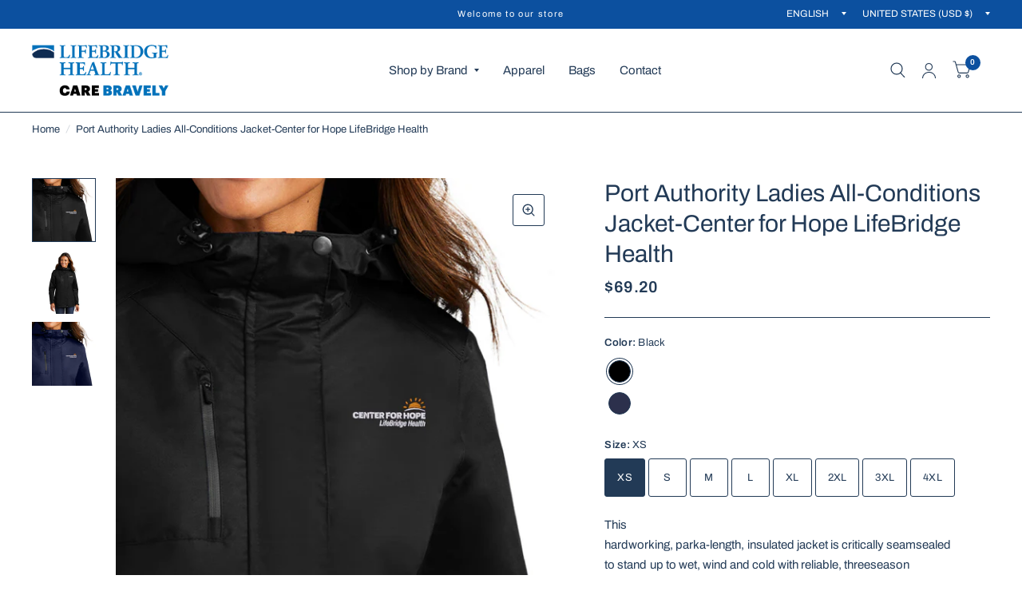

--- FILE ---
content_type: text/html; charset=utf-8
request_url: https://shopcarebravely.org/products/port-authority-ladies-all-conditions-jacket-center-for-hope-lifebridge-health
body_size: 39147
content:
<!doctype html><html class="no-js" lang="en" dir="ltr">
<head>
	<meta charset="utf-8">
	<meta http-equiv="X-UA-Compatible" content="IE=edge,chrome=1">
	<meta name="viewport" content="width=device-width, initial-scale=1, maximum-scale=5, viewport-fit=cover">
	<meta name="theme-color" content="#ffffff">
	<link rel="canonical" href="https://shopcarebravely.org/products/port-authority-ladies-all-conditions-jacket-center-for-hope-lifebridge-health">
	<link rel="preconnect" href="https://cdn.shopify.com" crossorigin>
	<link rel="preload" as="style" href="//shopcarebravely.org/cdn/shop/t/4/assets/app.css?v=29584950952921531681701717419">
<link rel="preload" as="style" href="//shopcarebravely.org/cdn/shop/t/4/assets/product.css?v=86529319825217885731701965155">
<link rel="preload" as="image" href="//shopcarebravely.org/cdn/shop/files/L331centerblack_20x_crop_center.jpg?v=1701809580" imagesrcset="//shopcarebravely.org/cdn/shop/files/L331centerblack_375x_crop_center.jpg?v=1701809580 375w,//shopcarebravely.org/cdn/shop/files/L331centerblack_640x_crop_center.jpg?v=1701809580 640w,//shopcarebravely.org/cdn/shop/files/L331centerblack_960x_crop_center.jpg?v=1701809580 960w" imagesizes="auto">



<link rel="preload" as="script" href="//shopcarebravely.org/cdn/shop/t/4/assets/animations.min.js?v=43857518744990237831688579190">

<link rel="preload" as="script" href="//shopcarebravely.org/cdn/shop/t/4/assets/vendor.min.js?v=78683302940824761911688579192">
<link rel="preload" as="script" href="//shopcarebravely.org/cdn/shop/t/4/assets/app.js?v=18738182259509659551701717419">

<script>
window.lazySizesConfig = window.lazySizesConfig || {};
window.lazySizesConfig.expand = 150;
window.lazySizesConfig.loadMode = 1;
window.lazySizesConfig.loadHidden = false;
</script>


	<link rel="icon" type="image/png" href="//shopcarebravely.org/cdn/shop/files/Favicon_186b27df-2954-4cb3-9105-e9fe5aa9ac15.png?crop=center&height=32&v=1690154308&width=32">

	<title>
		Port Authority Ladies All-Conditions Jacket-Center for Hope LifeBridge
		
		
		 &ndash; LifeBridge Health Store
	</title>

	
	<meta name="description" content="This hardworking, parka-length, insulated jacket is critically seamsealed to stand up to wet, wind and cold with reliable, threeseason protection. 100% polyester with DWR finish 4.1- ounce, 100% polyester fleece body lining 100% polyesterlined sleeves with 2-ounce polyfill insulation for easy on/off 3000MM fabric water">
	
<link rel="preconnect" href="https://fonts.shopifycdn.com" crossorigin>

<meta property="og:site_name" content="LifeBridge Health Store">
<meta property="og:url" content="https://shopcarebravely.org/products/port-authority-ladies-all-conditions-jacket-center-for-hope-lifebridge-health">
<meta property="og:title" content="Port Authority Ladies All-Conditions Jacket-Center for Hope LifeBridge">
<meta property="og:type" content="product">
<meta property="og:description" content="This hardworking, parka-length, insulated jacket is critically seamsealed to stand up to wet, wind and cold with reliable, threeseason protection. 100% polyester with DWR finish 4.1- ounce, 100% polyester fleece body lining 100% polyesterlined sleeves with 2-ounce polyfill insulation for easy on/off 3000MM fabric water"><meta property="og:image" content="http://shopcarebravely.org/cdn/shop/files/L331center.jpg?v=1701809563">
  <meta property="og:image:secure_url" content="https://shopcarebravely.org/cdn/shop/files/L331center.jpg?v=1701809563">
  <meta property="og:image:width" content="2500">
  <meta property="og:image:height" content="2500"><meta property="og:price:amount" content="69.20">
  <meta property="og:price:currency" content="USD"><meta name="twitter:site" content="@LBHealth?ref_src=twsrc%5Egoogle%7Ctwcamp%5Eserp%7Ctwgr%5Eauthor"><meta name="twitter:card" content="summary_large_image">
<meta name="twitter:title" content="Port Authority Ladies All-Conditions Jacket-Center for Hope LifeBridge">
<meta name="twitter:description" content="This hardworking, parka-length, insulated jacket is critically seamsealed to stand up to wet, wind and cold with reliable, threeseason protection. 100% polyester with DWR finish 4.1- ounce, 100% polyester fleece body lining 100% polyesterlined sleeves with 2-ounce polyfill insulation for easy on/off 3000MM fabric water">


	<link href="//shopcarebravely.org/cdn/shop/t/4/assets/app.css?v=29584950952921531681701717419" rel="stylesheet" type="text/css" media="all" />

	<style data-shopify>
	@font-face {
  font-family: Archivo;
  font-weight: 400;
  font-style: normal;
  font-display: swap;
  src: url("//shopcarebravely.org/cdn/fonts/archivo/archivo_n4.dc8d917cc69af0a65ae04d01fd8eeab28a3573c9.woff2") format("woff2"),
       url("//shopcarebravely.org/cdn/fonts/archivo/archivo_n4.bd6b9c34fdb81d7646836be8065ce3c80a2cc984.woff") format("woff");
}

@font-face {
  font-family: Archivo;
  font-weight: 500;
  font-style: normal;
  font-display: swap;
  src: url("//shopcarebravely.org/cdn/fonts/archivo/archivo_n5.272841b6d6b831864f7fecfa55541752bb399511.woff2") format("woff2"),
       url("//shopcarebravely.org/cdn/fonts/archivo/archivo_n5.27fb58a71a175084eb68e15500549a69fe15738e.woff") format("woff");
}

@font-face {
  font-family: Archivo;
  font-weight: 600;
  font-style: normal;
  font-display: swap;
  src: url("//shopcarebravely.org/cdn/fonts/archivo/archivo_n6.06ce7cb3e84f9557d04c35761e39e39ea101fb19.woff2") format("woff2"),
       url("//shopcarebravely.org/cdn/fonts/archivo/archivo_n6.5dd16bc207dfc6d25ca8472d89387d828f610453.woff") format("woff");
}

@font-face {
  font-family: Archivo;
  font-weight: 400;
  font-style: italic;
  font-display: swap;
  src: url("//shopcarebravely.org/cdn/fonts/archivo/archivo_i4.37d8c4e02dc4f8e8b559f47082eb24a5c48c2908.woff2") format("woff2"),
       url("//shopcarebravely.org/cdn/fonts/archivo/archivo_i4.839d35d75c605237591e73815270f86ab696602c.woff") format("woff");
}

@font-face {
  font-family: Archivo;
  font-weight: 600;
  font-style: italic;
  font-display: swap;
  src: url("//shopcarebravely.org/cdn/fonts/archivo/archivo_i6.0bb24d252a74d8be5c11aebd8e0623d0e78d962e.woff2") format("woff2"),
       url("//shopcarebravely.org/cdn/fonts/archivo/archivo_i6.fbf64fc840abbe90ebdedde597401d7b3b9f31ef.woff") format("woff");
}


		@font-face {
  font-family: Epilogue;
  font-weight: 900;
  font-style: normal;
  font-display: swap;
  src: url("//shopcarebravely.org/cdn/fonts/epilogue/epilogue_n9.41f32e09dec56d6e52ae7b21f54ebbdefe1d7b25.woff2") format("woff2"),
       url("//shopcarebravely.org/cdn/fonts/epilogue/epilogue_n9.34c2d8a11cd7ab17dcc4ba1a00e1f043a90b7901.woff") format("woff");
}

@font-face {
  font-family: Epilogue;
  font-weight: 400;
  font-style: normal;
  font-display: swap;
  src: url("//shopcarebravely.org/cdn/fonts/epilogue/epilogue_n4.1f76c7520f03b0a6e3f97f1207c74feed2e1968f.woff2") format("woff2"),
       url("//shopcarebravely.org/cdn/fonts/epilogue/epilogue_n4.38049608164cf48b1e6928c13855d2ab66b3b435.woff") format("woff");
}

h1,h2,h3,h4,h5,h6,
	.h1,.h2,.h3,.h4,.h5,.h6,
	.logolink.text-logo,
	.customer-addresses .my-address .address-index {
		font-style: normal;
		font-weight: 900;
		font-family: Epilogue, sans-serif;
	}
	body,
	.body-font,
	.thb-product-detail .product-title {
		font-style: normal;
		font-weight: 400;
		font-family: Archivo, sans-serif;
	}
	:root {
		--font-body-scale: 1.0;
		--font-heading-scale: 1.0;
		--font-navigation-scale: 1.0;
		--font-product-title-scale: 1.0;
		--font-product-title-line-height-scale: 1.0;
		--button-letter-spacing: 0.2em;--bg-body: #ffffff;
			--bg-body-rgb: 255, 255, 255;
			--bg-color-side-panel-footer: #fafafa;--color-accent: #223a56;
			--color-accent-rgb: 34, 58, 86;--color-accent2: #0c509f;--color-accent3: #779fcd;--color-border: #223a56;--color-overlay-rgb: 12, 80, 159;--color-form-border: #223a56;--color-announcement-bar-text: #ffffff;--color-announcement-bar-bg: #0c509f;--color-header-bg: #ffffff;
			--color-header-bg-rgb: 255, 255, 255;--color-header-text: #223a56;
			--color-header-text-rgb: 34, 58, 86;--color-header-links: #223a56;--color-header-links-hover: #779fcd;--color-header-icons: #223a56;--solid-button-label: #ffffff;--outline-button-label: #223a56;--color-price: #223a56;--color-star: #f1b824;--section-spacing-mobile: 50px;--section-spacing-desktop: 100px;--button-border-radius: 2px;--color-badge-text: #ffffff;--color-badge-sold-out: #0c509f;--color-badge-sale: #779fcd;--badge-corner-radius: 2px;--color-inventory-instock: #279A4B;--color-inventory-lowstock: #FB9E5B;--color-footer-bar-bg: #223a56;--color-footer-bar-text: #ffffff;--color-footer-text: #779fcd;
			--color-footer-text-rgb: 119, 159, 205;--color-footer-link: #ffffff;--color-footer-link-hover: #779fcd;--color-footer-border: #0c509f;
			--color-footer-border-rgb: 12, 80, 159;--color-footer-bg: #223a56;}
</style>


	<script>
		window.theme = window.theme || {};
		theme = {
			settings: {
				money_with_currency_format:"${{amount}}",
				cart_drawer:true},
			routes: {
				root_url: '/',
				cart_url: '/cart',
				cart_add_url: '/cart/add',
				search_url: '/search',
				collections_url: '/collections',
				cart_change_url: '/cart/change',
				cart_update_url: '/cart/update',
				predictive_search_url: '/search/suggest',
			},
			variantStrings: {
        addToCart: `Add to cart`,
        soldOut: `Sold Out`,
        unavailable: `Unavailable`,
      },
			strings: {
				requiresTerms: `You must agree with the terms and conditions of sales to check out`,
			}
		};
	</script>
	<script>window.performance && window.performance.mark && window.performance.mark('shopify.content_for_header.start');</script><meta id="shopify-digital-wallet" name="shopify-digital-wallet" content="/79110471979/digital_wallets/dialog">
<link rel="alternate" type="application/json+oembed" href="https://shopcarebravely.org/products/port-authority-ladies-all-conditions-jacket-center-for-hope-lifebridge-health.oembed">
<script async="async" src="/checkouts/internal/preloads.js?locale=en-US"></script>
<script id="shopify-features" type="application/json">{"accessToken":"496d915d797329d802c9860df6a06cec","betas":["rich-media-storefront-analytics"],"domain":"shopcarebravely.org","predictiveSearch":true,"shopId":79110471979,"locale":"en"}</script>
<script>var Shopify = Shopify || {};
Shopify.shop = "lifebridge-health-store.myshopify.com";
Shopify.locale = "en";
Shopify.currency = {"active":"USD","rate":"1.0"};
Shopify.country = "US";
Shopify.theme = {"name":"Habitat","id":154103415083,"schema_name":"Habitat","schema_version":"2.4.0","theme_store_id":1581,"role":"main"};
Shopify.theme.handle = "null";
Shopify.theme.style = {"id":null,"handle":null};
Shopify.cdnHost = "shopcarebravely.org/cdn";
Shopify.routes = Shopify.routes || {};
Shopify.routes.root = "/";</script>
<script type="module">!function(o){(o.Shopify=o.Shopify||{}).modules=!0}(window);</script>
<script>!function(o){function n(){var o=[];function n(){o.push(Array.prototype.slice.apply(arguments))}return n.q=o,n}var t=o.Shopify=o.Shopify||{};t.loadFeatures=n(),t.autoloadFeatures=n()}(window);</script>
<script id="shop-js-analytics" type="application/json">{"pageType":"product"}</script>
<script defer="defer" async type="module" src="//shopcarebravely.org/cdn/shopifycloud/shop-js/modules/v2/client.init-shop-cart-sync_BN7fPSNr.en.esm.js"></script>
<script defer="defer" async type="module" src="//shopcarebravely.org/cdn/shopifycloud/shop-js/modules/v2/chunk.common_Cbph3Kss.esm.js"></script>
<script defer="defer" async type="module" src="//shopcarebravely.org/cdn/shopifycloud/shop-js/modules/v2/chunk.modal_DKumMAJ1.esm.js"></script>
<script type="module">
  await import("//shopcarebravely.org/cdn/shopifycloud/shop-js/modules/v2/client.init-shop-cart-sync_BN7fPSNr.en.esm.js");
await import("//shopcarebravely.org/cdn/shopifycloud/shop-js/modules/v2/chunk.common_Cbph3Kss.esm.js");
await import("//shopcarebravely.org/cdn/shopifycloud/shop-js/modules/v2/chunk.modal_DKumMAJ1.esm.js");

  window.Shopify.SignInWithShop?.initShopCartSync?.({"fedCMEnabled":true,"windoidEnabled":true});

</script>
<script>(function() {
  var isLoaded = false;
  function asyncLoad() {
    if (isLoaded) return;
    isLoaded = true;
    var urls = ["https:\/\/services.nofraud.com\/js\/device.js?shop=lifebridge-health-store.myshopify.com"];
    for (var i = 0; i < urls.length; i++) {
      var s = document.createElement('script');
      s.type = 'text/javascript';
      s.async = true;
      s.src = urls[i];
      var x = document.getElementsByTagName('script')[0];
      x.parentNode.insertBefore(s, x);
    }
  };
  if(window.attachEvent) {
    window.attachEvent('onload', asyncLoad);
  } else {
    window.addEventListener('load', asyncLoad, false);
  }
})();</script>
<script id="__st">var __st={"a":79110471979,"offset":-18000,"reqid":"b66e38c3-df79-46b2-851d-7b0f0822fa9c-1769800335","pageurl":"shopcarebravely.org\/products\/port-authority-ladies-all-conditions-jacket-center-for-hope-lifebridge-health","u":"b8f5fe2f992c","p":"product","rtyp":"product","rid":8905567830315};</script>
<script>window.ShopifyPaypalV4VisibilityTracking = true;</script>
<script id="captcha-bootstrap">!function(){'use strict';const t='contact',e='account',n='new_comment',o=[[t,t],['blogs',n],['comments',n],[t,'customer']],c=[[e,'customer_login'],[e,'guest_login'],[e,'recover_customer_password'],[e,'create_customer']],r=t=>t.map((([t,e])=>`form[action*='/${t}']:not([data-nocaptcha='true']) input[name='form_type'][value='${e}']`)).join(','),a=t=>()=>t?[...document.querySelectorAll(t)].map((t=>t.form)):[];function s(){const t=[...o],e=r(t);return a(e)}const i='password',u='form_key',d=['recaptcha-v3-token','g-recaptcha-response','h-captcha-response',i],f=()=>{try{return window.sessionStorage}catch{return}},m='__shopify_v',_=t=>t.elements[u];function p(t,e,n=!1){try{const o=window.sessionStorage,c=JSON.parse(o.getItem(e)),{data:r}=function(t){const{data:e,action:n}=t;return t[m]||n?{data:e,action:n}:{data:t,action:n}}(c);for(const[e,n]of Object.entries(r))t.elements[e]&&(t.elements[e].value=n);n&&o.removeItem(e)}catch(o){console.error('form repopulation failed',{error:o})}}const l='form_type',E='cptcha';function T(t){t.dataset[E]=!0}const w=window,h=w.document,L='Shopify',v='ce_forms',y='captcha';let A=!1;((t,e)=>{const n=(g='f06e6c50-85a8-45c8-87d0-21a2b65856fe',I='https://cdn.shopify.com/shopifycloud/storefront-forms-hcaptcha/ce_storefront_forms_captcha_hcaptcha.v1.5.2.iife.js',D={infoText:'Protected by hCaptcha',privacyText:'Privacy',termsText:'Terms'},(t,e,n)=>{const o=w[L][v],c=o.bindForm;if(c)return c(t,g,e,D).then(n);var r;o.q.push([[t,g,e,D],n]),r=I,A||(h.body.append(Object.assign(h.createElement('script'),{id:'captcha-provider',async:!0,src:r})),A=!0)});var g,I,D;w[L]=w[L]||{},w[L][v]=w[L][v]||{},w[L][v].q=[],w[L][y]=w[L][y]||{},w[L][y].protect=function(t,e){n(t,void 0,e),T(t)},Object.freeze(w[L][y]),function(t,e,n,w,h,L){const[v,y,A,g]=function(t,e,n){const i=e?o:[],u=t?c:[],d=[...i,...u],f=r(d),m=r(i),_=r(d.filter((([t,e])=>n.includes(e))));return[a(f),a(m),a(_),s()]}(w,h,L),I=t=>{const e=t.target;return e instanceof HTMLFormElement?e:e&&e.form},D=t=>v().includes(t);t.addEventListener('submit',(t=>{const e=I(t);if(!e)return;const n=D(e)&&!e.dataset.hcaptchaBound&&!e.dataset.recaptchaBound,o=_(e),c=g().includes(e)&&(!o||!o.value);(n||c)&&t.preventDefault(),c&&!n&&(function(t){try{if(!f())return;!function(t){const e=f();if(!e)return;const n=_(t);if(!n)return;const o=n.value;o&&e.removeItem(o)}(t);const e=Array.from(Array(32),(()=>Math.random().toString(36)[2])).join('');!function(t,e){_(t)||t.append(Object.assign(document.createElement('input'),{type:'hidden',name:u})),t.elements[u].value=e}(t,e),function(t,e){const n=f();if(!n)return;const o=[...t.querySelectorAll(`input[type='${i}']`)].map((({name:t})=>t)),c=[...d,...o],r={};for(const[a,s]of new FormData(t).entries())c.includes(a)||(r[a]=s);n.setItem(e,JSON.stringify({[m]:1,action:t.action,data:r}))}(t,e)}catch(e){console.error('failed to persist form',e)}}(e),e.submit())}));const S=(t,e)=>{t&&!t.dataset[E]&&(n(t,e.some((e=>e===t))),T(t))};for(const o of['focusin','change'])t.addEventListener(o,(t=>{const e=I(t);D(e)&&S(e,y())}));const B=e.get('form_key'),M=e.get(l),P=B&&M;t.addEventListener('DOMContentLoaded',(()=>{const t=y();if(P)for(const e of t)e.elements[l].value===M&&p(e,B);[...new Set([...A(),...v().filter((t=>'true'===t.dataset.shopifyCaptcha))])].forEach((e=>S(e,t)))}))}(h,new URLSearchParams(w.location.search),n,t,e,['guest_login'])})(!0,!0)}();</script>
<script integrity="sha256-4kQ18oKyAcykRKYeNunJcIwy7WH5gtpwJnB7kiuLZ1E=" data-source-attribution="shopify.loadfeatures" defer="defer" src="//shopcarebravely.org/cdn/shopifycloud/storefront/assets/storefront/load_feature-a0a9edcb.js" crossorigin="anonymous"></script>
<script data-source-attribution="shopify.dynamic_checkout.dynamic.init">var Shopify=Shopify||{};Shopify.PaymentButton=Shopify.PaymentButton||{isStorefrontPortableWallets:!0,init:function(){window.Shopify.PaymentButton.init=function(){};var t=document.createElement("script");t.src="https://shopcarebravely.org/cdn/shopifycloud/portable-wallets/latest/portable-wallets.en.js",t.type="module",document.head.appendChild(t)}};
</script>
<script data-source-attribution="shopify.dynamic_checkout.buyer_consent">
  function portableWalletsHideBuyerConsent(e){var t=document.getElementById("shopify-buyer-consent"),n=document.getElementById("shopify-subscription-policy-button");t&&n&&(t.classList.add("hidden"),t.setAttribute("aria-hidden","true"),n.removeEventListener("click",e))}function portableWalletsShowBuyerConsent(e){var t=document.getElementById("shopify-buyer-consent"),n=document.getElementById("shopify-subscription-policy-button");t&&n&&(t.classList.remove("hidden"),t.removeAttribute("aria-hidden"),n.addEventListener("click",e))}window.Shopify?.PaymentButton&&(window.Shopify.PaymentButton.hideBuyerConsent=portableWalletsHideBuyerConsent,window.Shopify.PaymentButton.showBuyerConsent=portableWalletsShowBuyerConsent);
</script>
<script>
  function portableWalletsCleanup(e){e&&e.src&&console.error("Failed to load portable wallets script "+e.src);var t=document.querySelectorAll("shopify-accelerated-checkout .shopify-payment-button__skeleton, shopify-accelerated-checkout-cart .wallet-cart-button__skeleton"),e=document.getElementById("shopify-buyer-consent");for(let e=0;e<t.length;e++)t[e].remove();e&&e.remove()}function portableWalletsNotLoadedAsModule(e){e instanceof ErrorEvent&&"string"==typeof e.message&&e.message.includes("import.meta")&&"string"==typeof e.filename&&e.filename.includes("portable-wallets")&&(window.removeEventListener("error",portableWalletsNotLoadedAsModule),window.Shopify.PaymentButton.failedToLoad=e,"loading"===document.readyState?document.addEventListener("DOMContentLoaded",window.Shopify.PaymentButton.init):window.Shopify.PaymentButton.init())}window.addEventListener("error",portableWalletsNotLoadedAsModule);
</script>

<script type="module" src="https://shopcarebravely.org/cdn/shopifycloud/portable-wallets/latest/portable-wallets.en.js" onError="portableWalletsCleanup(this)" crossorigin="anonymous"></script>
<script nomodule>
  document.addEventListener("DOMContentLoaded", portableWalletsCleanup);
</script>

<link id="shopify-accelerated-checkout-styles" rel="stylesheet" media="screen" href="https://shopcarebravely.org/cdn/shopifycloud/portable-wallets/latest/accelerated-checkout-backwards-compat.css" crossorigin="anonymous">
<style id="shopify-accelerated-checkout-cart">
        #shopify-buyer-consent {
  margin-top: 1em;
  display: inline-block;
  width: 100%;
}

#shopify-buyer-consent.hidden {
  display: none;
}

#shopify-subscription-policy-button {
  background: none;
  border: none;
  padding: 0;
  text-decoration: underline;
  font-size: inherit;
  cursor: pointer;
}

#shopify-subscription-policy-button::before {
  box-shadow: none;
}

      </style>

<script>window.performance && window.performance.mark && window.performance.mark('shopify.content_for_header.end');</script> <!-- Header hook for plugins -->

	<script>document.documentElement.className = document.documentElement.className.replace('no-js', 'js');</script>
<script src="https://cdn.shopify.com/extensions/019b92df-1966-750c-943d-a8ced4b05ac2/option-cli3-369/assets/gpomain.js" type="text/javascript" defer="defer"></script>
<link href="https://monorail-edge.shopifysvc.com" rel="dns-prefetch">
<script>(function(){if ("sendBeacon" in navigator && "performance" in window) {try {var session_token_from_headers = performance.getEntriesByType('navigation')[0].serverTiming.find(x => x.name == '_s').description;} catch {var session_token_from_headers = undefined;}var session_cookie_matches = document.cookie.match(/_shopify_s=([^;]*)/);var session_token_from_cookie = session_cookie_matches && session_cookie_matches.length === 2 ? session_cookie_matches[1] : "";var session_token = session_token_from_headers || session_token_from_cookie || "";function handle_abandonment_event(e) {var entries = performance.getEntries().filter(function(entry) {return /monorail-edge.shopifysvc.com/.test(entry.name);});if (!window.abandonment_tracked && entries.length === 0) {window.abandonment_tracked = true;var currentMs = Date.now();var navigation_start = performance.timing.navigationStart;var payload = {shop_id: 79110471979,url: window.location.href,navigation_start,duration: currentMs - navigation_start,session_token,page_type: "product"};window.navigator.sendBeacon("https://monorail-edge.shopifysvc.com/v1/produce", JSON.stringify({schema_id: "online_store_buyer_site_abandonment/1.1",payload: payload,metadata: {event_created_at_ms: currentMs,event_sent_at_ms: currentMs}}));}}window.addEventListener('pagehide', handle_abandonment_event);}}());</script>
<script id="web-pixels-manager-setup">(function e(e,d,r,n,o){if(void 0===o&&(o={}),!Boolean(null===(a=null===(i=window.Shopify)||void 0===i?void 0:i.analytics)||void 0===a?void 0:a.replayQueue)){var i,a;window.Shopify=window.Shopify||{};var t=window.Shopify;t.analytics=t.analytics||{};var s=t.analytics;s.replayQueue=[],s.publish=function(e,d,r){return s.replayQueue.push([e,d,r]),!0};try{self.performance.mark("wpm:start")}catch(e){}var l=function(){var e={modern:/Edge?\/(1{2}[4-9]|1[2-9]\d|[2-9]\d{2}|\d{4,})\.\d+(\.\d+|)|Firefox\/(1{2}[4-9]|1[2-9]\d|[2-9]\d{2}|\d{4,})\.\d+(\.\d+|)|Chrom(ium|e)\/(9{2}|\d{3,})\.\d+(\.\d+|)|(Maci|X1{2}).+ Version\/(15\.\d+|(1[6-9]|[2-9]\d|\d{3,})\.\d+)([,.]\d+|)( \(\w+\)|)( Mobile\/\w+|) Safari\/|Chrome.+OPR\/(9{2}|\d{3,})\.\d+\.\d+|(CPU[ +]OS|iPhone[ +]OS|CPU[ +]iPhone|CPU IPhone OS|CPU iPad OS)[ +]+(15[._]\d+|(1[6-9]|[2-9]\d|\d{3,})[._]\d+)([._]\d+|)|Android:?[ /-](13[3-9]|1[4-9]\d|[2-9]\d{2}|\d{4,})(\.\d+|)(\.\d+|)|Android.+Firefox\/(13[5-9]|1[4-9]\d|[2-9]\d{2}|\d{4,})\.\d+(\.\d+|)|Android.+Chrom(ium|e)\/(13[3-9]|1[4-9]\d|[2-9]\d{2}|\d{4,})\.\d+(\.\d+|)|SamsungBrowser\/([2-9]\d|\d{3,})\.\d+/,legacy:/Edge?\/(1[6-9]|[2-9]\d|\d{3,})\.\d+(\.\d+|)|Firefox\/(5[4-9]|[6-9]\d|\d{3,})\.\d+(\.\d+|)|Chrom(ium|e)\/(5[1-9]|[6-9]\d|\d{3,})\.\d+(\.\d+|)([\d.]+$|.*Safari\/(?![\d.]+ Edge\/[\d.]+$))|(Maci|X1{2}).+ Version\/(10\.\d+|(1[1-9]|[2-9]\d|\d{3,})\.\d+)([,.]\d+|)( \(\w+\)|)( Mobile\/\w+|) Safari\/|Chrome.+OPR\/(3[89]|[4-9]\d|\d{3,})\.\d+\.\d+|(CPU[ +]OS|iPhone[ +]OS|CPU[ +]iPhone|CPU IPhone OS|CPU iPad OS)[ +]+(10[._]\d+|(1[1-9]|[2-9]\d|\d{3,})[._]\d+)([._]\d+|)|Android:?[ /-](13[3-9]|1[4-9]\d|[2-9]\d{2}|\d{4,})(\.\d+|)(\.\d+|)|Mobile Safari.+OPR\/([89]\d|\d{3,})\.\d+\.\d+|Android.+Firefox\/(13[5-9]|1[4-9]\d|[2-9]\d{2}|\d{4,})\.\d+(\.\d+|)|Android.+Chrom(ium|e)\/(13[3-9]|1[4-9]\d|[2-9]\d{2}|\d{4,})\.\d+(\.\d+|)|Android.+(UC? ?Browser|UCWEB|U3)[ /]?(15\.([5-9]|\d{2,})|(1[6-9]|[2-9]\d|\d{3,})\.\d+)\.\d+|SamsungBrowser\/(5\.\d+|([6-9]|\d{2,})\.\d+)|Android.+MQ{2}Browser\/(14(\.(9|\d{2,})|)|(1[5-9]|[2-9]\d|\d{3,})(\.\d+|))(\.\d+|)|K[Aa][Ii]OS\/(3\.\d+|([4-9]|\d{2,})\.\d+)(\.\d+|)/},d=e.modern,r=e.legacy,n=navigator.userAgent;return n.match(d)?"modern":n.match(r)?"legacy":"unknown"}(),u="modern"===l?"modern":"legacy",c=(null!=n?n:{modern:"",legacy:""})[u],f=function(e){return[e.baseUrl,"/wpm","/b",e.hashVersion,"modern"===e.buildTarget?"m":"l",".js"].join("")}({baseUrl:d,hashVersion:r,buildTarget:u}),m=function(e){var d=e.version,r=e.bundleTarget,n=e.surface,o=e.pageUrl,i=e.monorailEndpoint;return{emit:function(e){var a=e.status,t=e.errorMsg,s=(new Date).getTime(),l=JSON.stringify({metadata:{event_sent_at_ms:s},events:[{schema_id:"web_pixels_manager_load/3.1",payload:{version:d,bundle_target:r,page_url:o,status:a,surface:n,error_msg:t},metadata:{event_created_at_ms:s}}]});if(!i)return console&&console.warn&&console.warn("[Web Pixels Manager] No Monorail endpoint provided, skipping logging."),!1;try{return self.navigator.sendBeacon.bind(self.navigator)(i,l)}catch(e){}var u=new XMLHttpRequest;try{return u.open("POST",i,!0),u.setRequestHeader("Content-Type","text/plain"),u.send(l),!0}catch(e){return console&&console.warn&&console.warn("[Web Pixels Manager] Got an unhandled error while logging to Monorail."),!1}}}}({version:r,bundleTarget:l,surface:e.surface,pageUrl:self.location.href,monorailEndpoint:e.monorailEndpoint});try{o.browserTarget=l,function(e){var d=e.src,r=e.async,n=void 0===r||r,o=e.onload,i=e.onerror,a=e.sri,t=e.scriptDataAttributes,s=void 0===t?{}:t,l=document.createElement("script"),u=document.querySelector("head"),c=document.querySelector("body");if(l.async=n,l.src=d,a&&(l.integrity=a,l.crossOrigin="anonymous"),s)for(var f in s)if(Object.prototype.hasOwnProperty.call(s,f))try{l.dataset[f]=s[f]}catch(e){}if(o&&l.addEventListener("load",o),i&&l.addEventListener("error",i),u)u.appendChild(l);else{if(!c)throw new Error("Did not find a head or body element to append the script");c.appendChild(l)}}({src:f,async:!0,onload:function(){if(!function(){var e,d;return Boolean(null===(d=null===(e=window.Shopify)||void 0===e?void 0:e.analytics)||void 0===d?void 0:d.initialized)}()){var d=window.webPixelsManager.init(e)||void 0;if(d){var r=window.Shopify.analytics;r.replayQueue.forEach((function(e){var r=e[0],n=e[1],o=e[2];d.publishCustomEvent(r,n,o)})),r.replayQueue=[],r.publish=d.publishCustomEvent,r.visitor=d.visitor,r.initialized=!0}}},onerror:function(){return m.emit({status:"failed",errorMsg:"".concat(f," has failed to load")})},sri:function(e){var d=/^sha384-[A-Za-z0-9+/=]+$/;return"string"==typeof e&&d.test(e)}(c)?c:"",scriptDataAttributes:o}),m.emit({status:"loading"})}catch(e){m.emit({status:"failed",errorMsg:(null==e?void 0:e.message)||"Unknown error"})}}})({shopId: 79110471979,storefrontBaseUrl: "https://shopcarebravely.org",extensionsBaseUrl: "https://extensions.shopifycdn.com/cdn/shopifycloud/web-pixels-manager",monorailEndpoint: "https://monorail-edge.shopifysvc.com/unstable/produce_batch",surface: "storefront-renderer",enabledBetaFlags: ["2dca8a86"],webPixelsConfigList: [{"id":"shopify-app-pixel","configuration":"{}","eventPayloadVersion":"v1","runtimeContext":"STRICT","scriptVersion":"0450","apiClientId":"shopify-pixel","type":"APP","privacyPurposes":["ANALYTICS","MARKETING"]},{"id":"shopify-custom-pixel","eventPayloadVersion":"v1","runtimeContext":"LAX","scriptVersion":"0450","apiClientId":"shopify-pixel","type":"CUSTOM","privacyPurposes":["ANALYTICS","MARKETING"]}],isMerchantRequest: false,initData: {"shop":{"name":"LifeBridge Health Store","paymentSettings":{"currencyCode":"USD"},"myshopifyDomain":"lifebridge-health-store.myshopify.com","countryCode":"US","storefrontUrl":"https:\/\/shopcarebravely.org"},"customer":null,"cart":null,"checkout":null,"productVariants":[{"price":{"amount":69.2,"currencyCode":"USD"},"product":{"title":"Port Authority Ladies All-Conditions Jacket-Center for Hope LifeBridge Health","vendor":"4152282400_THREAD--Static","id":"8905567830315","untranslatedTitle":"Port Authority Ladies All-Conditions Jacket-Center for Hope LifeBridge Health","url":"\/products\/port-authority-ladies-all-conditions-jacket-center-for-hope-lifebridge-health","type":"Jacket"},"id":"47532112642347","image":{"src":"\/\/shopcarebravely.org\/cdn\/shop\/files\/L331centerblack.jpg?v=1701809580"},"sku":"L3XSKMK806","title":"Black \/ XS","untranslatedTitle":"Black \/ XS"},{"price":{"amount":69.2,"currencyCode":"USD"},"product":{"title":"Port Authority Ladies All-Conditions Jacket-Center for Hope LifeBridge Health","vendor":"4152282400_THREAD--Static","id":"8905567830315","untranslatedTitle":"Port Authority Ladies All-Conditions Jacket-Center for Hope LifeBridge Health","url":"\/products\/port-authority-ladies-all-conditions-jacket-center-for-hope-lifebridge-health","type":"Jacket"},"id":"47532112675115","image":{"src":"\/\/shopcarebravely.org\/cdn\/shop\/files\/L331centerblack.jpg?v=1701809580"},"sku":"L3SKML806","title":"Black \/ S","untranslatedTitle":"Black \/ S"},{"price":{"amount":69.2,"currencyCode":"USD"},"product":{"title":"Port Authority Ladies All-Conditions Jacket-Center for Hope LifeBridge Health","vendor":"4152282400_THREAD--Static","id":"8905567830315","untranslatedTitle":"Port Authority Ladies All-Conditions Jacket-Center for Hope LifeBridge Health","url":"\/products\/port-authority-ladies-all-conditions-jacket-center-for-hope-lifebridge-health","type":"Jacket"},"id":"47532112707883","image":{"src":"\/\/shopcarebravely.org\/cdn\/shop\/files\/L331centerblack.jpg?v=1701809580"},"sku":"L3MKMM806","title":"Black \/ M","untranslatedTitle":"Black \/ M"},{"price":{"amount":69.2,"currencyCode":"USD"},"product":{"title":"Port Authority Ladies All-Conditions Jacket-Center for Hope LifeBridge Health","vendor":"4152282400_THREAD--Static","id":"8905567830315","untranslatedTitle":"Port Authority Ladies All-Conditions Jacket-Center for Hope LifeBridge Health","url":"\/products\/port-authority-ladies-all-conditions-jacket-center-for-hope-lifebridge-health","type":"Jacket"},"id":"47532112740651","image":{"src":"\/\/shopcarebravely.org\/cdn\/shop\/files\/L331centerblack.jpg?v=1701809580"},"sku":"L3LKMN806","title":"Black \/ L","untranslatedTitle":"Black \/ L"},{"price":{"amount":69.2,"currencyCode":"USD"},"product":{"title":"Port Authority Ladies All-Conditions Jacket-Center for Hope LifeBridge Health","vendor":"4152282400_THREAD--Static","id":"8905567830315","untranslatedTitle":"Port Authority Ladies All-Conditions Jacket-Center for Hope LifeBridge Health","url":"\/products\/port-authority-ladies-all-conditions-jacket-center-for-hope-lifebridge-health","type":"Jacket"},"id":"47532112773419","image":{"src":"\/\/shopcarebravely.org\/cdn\/shop\/files\/L331centerblack.jpg?v=1701809580"},"sku":"L3XLKMO806","title":"Black \/ XL","untranslatedTitle":"Black \/ XL"},{"price":{"amount":70.75,"currencyCode":"USD"},"product":{"title":"Port Authority Ladies All-Conditions Jacket-Center for Hope LifeBridge Health","vendor":"4152282400_THREAD--Static","id":"8905567830315","untranslatedTitle":"Port Authority Ladies All-Conditions Jacket-Center for Hope LifeBridge Health","url":"\/products\/port-authority-ladies-all-conditions-jacket-center-for-hope-lifebridge-health","type":"Jacket"},"id":"47532112806187","image":{"src":"\/\/shopcarebravely.org\/cdn\/shop\/files\/L331centerblack.jpg?v=1701809580"},"sku":"L32XKMP806","title":"Black \/ 2XL","untranslatedTitle":"Black \/ 2XL"},{"price":{"amount":73.85,"currencyCode":"USD"},"product":{"title":"Port Authority Ladies All-Conditions Jacket-Center for Hope LifeBridge Health","vendor":"4152282400_THREAD--Static","id":"8905567830315","untranslatedTitle":"Port Authority Ladies All-Conditions Jacket-Center for Hope LifeBridge Health","url":"\/products\/port-authority-ladies-all-conditions-jacket-center-for-hope-lifebridge-health","type":"Jacket"},"id":"47532112838955","image":{"src":"\/\/shopcarebravely.org\/cdn\/shop\/files\/L331centerblack.jpg?v=1701809580"},"sku":"L33XKMQ806","title":"Black \/ 3XL","untranslatedTitle":"Black \/ 3XL"},{"price":{"amount":75.35,"currencyCode":"USD"},"product":{"title":"Port Authority Ladies All-Conditions Jacket-Center for Hope LifeBridge Health","vendor":"4152282400_THREAD--Static","id":"8905567830315","untranslatedTitle":"Port Authority Ladies All-Conditions Jacket-Center for Hope LifeBridge Health","url":"\/products\/port-authority-ladies-all-conditions-jacket-center-for-hope-lifebridge-health","type":"Jacket"},"id":"47532112871723","image":{"src":"\/\/shopcarebravely.org\/cdn\/shop\/files\/L331centerblack.jpg?v=1701809580"},"sku":"L34XKMR806","title":"Black \/ 4XL","untranslatedTitle":"Black \/ 4XL"},{"price":{"amount":69.2,"currencyCode":"USD"},"product":{"title":"Port Authority Ladies All-Conditions Jacket-Center for Hope LifeBridge Health","vendor":"4152282400_THREAD--Static","id":"8905567830315","untranslatedTitle":"Port Authority Ladies All-Conditions Jacket-Center for Hope LifeBridge Health","url":"\/products\/port-authority-ladies-all-conditions-jacket-center-for-hope-lifebridge-health","type":"Jacket"},"id":"47532112904491","image":{"src":"\/\/shopcarebravely.org\/cdn\/shop\/files\/L331centernavy.jpg?v=1701809611"},"sku":"L3XSNMS806","title":"True Navy \/ XS","untranslatedTitle":"True Navy \/ XS"},{"price":{"amount":69.2,"currencyCode":"USD"},"product":{"title":"Port Authority Ladies All-Conditions Jacket-Center for Hope LifeBridge Health","vendor":"4152282400_THREAD--Static","id":"8905567830315","untranslatedTitle":"Port Authority Ladies All-Conditions Jacket-Center for Hope LifeBridge Health","url":"\/products\/port-authority-ladies-all-conditions-jacket-center-for-hope-lifebridge-health","type":"Jacket"},"id":"47532112937259","image":{"src":"\/\/shopcarebravely.org\/cdn\/shop\/files\/L331centernavy.jpg?v=1701809611"},"sku":"L3SNMT806","title":"True Navy \/ S","untranslatedTitle":"True Navy \/ S"},{"price":{"amount":69.2,"currencyCode":"USD"},"product":{"title":"Port Authority Ladies All-Conditions Jacket-Center for Hope LifeBridge Health","vendor":"4152282400_THREAD--Static","id":"8905567830315","untranslatedTitle":"Port Authority Ladies All-Conditions Jacket-Center for Hope LifeBridge Health","url":"\/products\/port-authority-ladies-all-conditions-jacket-center-for-hope-lifebridge-health","type":"Jacket"},"id":"47532112970027","image":{"src":"\/\/shopcarebravely.org\/cdn\/shop\/files\/L331centernavy.jpg?v=1701809611"},"sku":"L3MNMU806","title":"True Navy \/ M","untranslatedTitle":"True Navy \/ M"},{"price":{"amount":69.2,"currencyCode":"USD"},"product":{"title":"Port Authority Ladies All-Conditions Jacket-Center for Hope LifeBridge Health","vendor":"4152282400_THREAD--Static","id":"8905567830315","untranslatedTitle":"Port Authority Ladies All-Conditions Jacket-Center for Hope LifeBridge Health","url":"\/products\/port-authority-ladies-all-conditions-jacket-center-for-hope-lifebridge-health","type":"Jacket"},"id":"47532113002795","image":{"src":"\/\/shopcarebravely.org\/cdn\/shop\/files\/L331centernavy.jpg?v=1701809611"},"sku":"L3LNMV806","title":"True Navy \/ L","untranslatedTitle":"True Navy \/ L"},{"price":{"amount":69.2,"currencyCode":"USD"},"product":{"title":"Port Authority Ladies All-Conditions Jacket-Center for Hope LifeBridge Health","vendor":"4152282400_THREAD--Static","id":"8905567830315","untranslatedTitle":"Port Authority Ladies All-Conditions Jacket-Center for Hope LifeBridge Health","url":"\/products\/port-authority-ladies-all-conditions-jacket-center-for-hope-lifebridge-health","type":"Jacket"},"id":"47532113035563","image":{"src":"\/\/shopcarebravely.org\/cdn\/shop\/files\/L331centernavy.jpg?v=1701809611"},"sku":"L3XLNMW806","title":"True Navy \/ XL","untranslatedTitle":"True Navy \/ XL"},{"price":{"amount":70.75,"currencyCode":"USD"},"product":{"title":"Port Authority Ladies All-Conditions Jacket-Center for Hope LifeBridge Health","vendor":"4152282400_THREAD--Static","id":"8905567830315","untranslatedTitle":"Port Authority Ladies All-Conditions Jacket-Center for Hope LifeBridge Health","url":"\/products\/port-authority-ladies-all-conditions-jacket-center-for-hope-lifebridge-health","type":"Jacket"},"id":"47532113068331","image":{"src":"\/\/shopcarebravely.org\/cdn\/shop\/files\/L331centernavy.jpg?v=1701809611"},"sku":"L32XNMX806","title":"True Navy \/ 2XL","untranslatedTitle":"True Navy \/ 2XL"},{"price":{"amount":73.85,"currencyCode":"USD"},"product":{"title":"Port Authority Ladies All-Conditions Jacket-Center for Hope LifeBridge Health","vendor":"4152282400_THREAD--Static","id":"8905567830315","untranslatedTitle":"Port Authority Ladies All-Conditions Jacket-Center for Hope LifeBridge Health","url":"\/products\/port-authority-ladies-all-conditions-jacket-center-for-hope-lifebridge-health","type":"Jacket"},"id":"47532113101099","image":{"src":"\/\/shopcarebravely.org\/cdn\/shop\/files\/L331centernavy.jpg?v=1701809611"},"sku":"L33XNMY806","title":"True Navy \/ 3XL","untranslatedTitle":"True Navy \/ 3XL"},{"price":{"amount":75.35,"currencyCode":"USD"},"product":{"title":"Port Authority Ladies All-Conditions Jacket-Center for Hope LifeBridge Health","vendor":"4152282400_THREAD--Static","id":"8905567830315","untranslatedTitle":"Port Authority Ladies All-Conditions Jacket-Center for Hope LifeBridge Health","url":"\/products\/port-authority-ladies-all-conditions-jacket-center-for-hope-lifebridge-health","type":"Jacket"},"id":"47532113133867","image":{"src":"\/\/shopcarebravely.org\/cdn\/shop\/files\/L331centernavy.jpg?v=1701809611"},"sku":"L34XNMZ806","title":"True Navy \/ 4XL","untranslatedTitle":"True Navy \/ 4XL"}],"purchasingCompany":null},},"https://shopcarebravely.org/cdn","1d2a099fw23dfb22ep557258f5m7a2edbae",{"modern":"","legacy":""},{"shopId":"79110471979","storefrontBaseUrl":"https:\/\/shopcarebravely.org","extensionBaseUrl":"https:\/\/extensions.shopifycdn.com\/cdn\/shopifycloud\/web-pixels-manager","surface":"storefront-renderer","enabledBetaFlags":"[\"2dca8a86\"]","isMerchantRequest":"false","hashVersion":"1d2a099fw23dfb22ep557258f5m7a2edbae","publish":"custom","events":"[[\"page_viewed\",{}],[\"product_viewed\",{\"productVariant\":{\"price\":{\"amount\":69.2,\"currencyCode\":\"USD\"},\"product\":{\"title\":\"Port Authority Ladies All-Conditions Jacket-Center for Hope LifeBridge Health\",\"vendor\":\"4152282400_THREAD--Static\",\"id\":\"8905567830315\",\"untranslatedTitle\":\"Port Authority Ladies All-Conditions Jacket-Center for Hope LifeBridge Health\",\"url\":\"\/products\/port-authority-ladies-all-conditions-jacket-center-for-hope-lifebridge-health\",\"type\":\"Jacket\"},\"id\":\"47532112642347\",\"image\":{\"src\":\"\/\/shopcarebravely.org\/cdn\/shop\/files\/L331centerblack.jpg?v=1701809580\"},\"sku\":\"L3XSKMK806\",\"title\":\"Black \/ XS\",\"untranslatedTitle\":\"Black \/ XS\"}}]]"});</script><script>
  window.ShopifyAnalytics = window.ShopifyAnalytics || {};
  window.ShopifyAnalytics.meta = window.ShopifyAnalytics.meta || {};
  window.ShopifyAnalytics.meta.currency = 'USD';
  var meta = {"product":{"id":8905567830315,"gid":"gid:\/\/shopify\/Product\/8905567830315","vendor":"4152282400_THREAD--Static","type":"Jacket","handle":"port-authority-ladies-all-conditions-jacket-center-for-hope-lifebridge-health","variants":[{"id":47532112642347,"price":6920,"name":"Port Authority Ladies All-Conditions Jacket-Center for Hope LifeBridge Health - Black \/ XS","public_title":"Black \/ XS","sku":"L3XSKMK806"},{"id":47532112675115,"price":6920,"name":"Port Authority Ladies All-Conditions Jacket-Center for Hope LifeBridge Health - Black \/ S","public_title":"Black \/ S","sku":"L3SKML806"},{"id":47532112707883,"price":6920,"name":"Port Authority Ladies All-Conditions Jacket-Center for Hope LifeBridge Health - Black \/ M","public_title":"Black \/ M","sku":"L3MKMM806"},{"id":47532112740651,"price":6920,"name":"Port Authority Ladies All-Conditions Jacket-Center for Hope LifeBridge Health - Black \/ L","public_title":"Black \/ L","sku":"L3LKMN806"},{"id":47532112773419,"price":6920,"name":"Port Authority Ladies All-Conditions Jacket-Center for Hope LifeBridge Health - Black \/ XL","public_title":"Black \/ XL","sku":"L3XLKMO806"},{"id":47532112806187,"price":7075,"name":"Port Authority Ladies All-Conditions Jacket-Center for Hope LifeBridge Health - Black \/ 2XL","public_title":"Black \/ 2XL","sku":"L32XKMP806"},{"id":47532112838955,"price":7385,"name":"Port Authority Ladies All-Conditions Jacket-Center for Hope LifeBridge Health - Black \/ 3XL","public_title":"Black \/ 3XL","sku":"L33XKMQ806"},{"id":47532112871723,"price":7535,"name":"Port Authority Ladies All-Conditions Jacket-Center for Hope LifeBridge Health - Black \/ 4XL","public_title":"Black \/ 4XL","sku":"L34XKMR806"},{"id":47532112904491,"price":6920,"name":"Port Authority Ladies All-Conditions Jacket-Center for Hope LifeBridge Health - True Navy \/ XS","public_title":"True Navy \/ XS","sku":"L3XSNMS806"},{"id":47532112937259,"price":6920,"name":"Port Authority Ladies All-Conditions Jacket-Center for Hope LifeBridge Health - True Navy \/ S","public_title":"True Navy \/ S","sku":"L3SNMT806"},{"id":47532112970027,"price":6920,"name":"Port Authority Ladies All-Conditions Jacket-Center for Hope LifeBridge Health - True Navy \/ M","public_title":"True Navy \/ M","sku":"L3MNMU806"},{"id":47532113002795,"price":6920,"name":"Port Authority Ladies All-Conditions Jacket-Center for Hope LifeBridge Health - True Navy \/ L","public_title":"True Navy \/ L","sku":"L3LNMV806"},{"id":47532113035563,"price":6920,"name":"Port Authority Ladies All-Conditions Jacket-Center for Hope LifeBridge Health - True Navy \/ XL","public_title":"True Navy \/ XL","sku":"L3XLNMW806"},{"id":47532113068331,"price":7075,"name":"Port Authority Ladies All-Conditions Jacket-Center for Hope LifeBridge Health - True Navy \/ 2XL","public_title":"True Navy \/ 2XL","sku":"L32XNMX806"},{"id":47532113101099,"price":7385,"name":"Port Authority Ladies All-Conditions Jacket-Center for Hope LifeBridge Health - True Navy \/ 3XL","public_title":"True Navy \/ 3XL","sku":"L33XNMY806"},{"id":47532113133867,"price":7535,"name":"Port Authority Ladies All-Conditions Jacket-Center for Hope LifeBridge Health - True Navy \/ 4XL","public_title":"True Navy \/ 4XL","sku":"L34XNMZ806"}],"remote":false},"page":{"pageType":"product","resourceType":"product","resourceId":8905567830315,"requestId":"b66e38c3-df79-46b2-851d-7b0f0822fa9c-1769800335"}};
  for (var attr in meta) {
    window.ShopifyAnalytics.meta[attr] = meta[attr];
  }
</script>
<script class="analytics">
  (function () {
    var customDocumentWrite = function(content) {
      var jquery = null;

      if (window.jQuery) {
        jquery = window.jQuery;
      } else if (window.Checkout && window.Checkout.$) {
        jquery = window.Checkout.$;
      }

      if (jquery) {
        jquery('body').append(content);
      }
    };

    var hasLoggedConversion = function(token) {
      if (token) {
        return document.cookie.indexOf('loggedConversion=' + token) !== -1;
      }
      return false;
    }

    var setCookieIfConversion = function(token) {
      if (token) {
        var twoMonthsFromNow = new Date(Date.now());
        twoMonthsFromNow.setMonth(twoMonthsFromNow.getMonth() + 2);

        document.cookie = 'loggedConversion=' + token + '; expires=' + twoMonthsFromNow;
      }
    }

    var trekkie = window.ShopifyAnalytics.lib = window.trekkie = window.trekkie || [];
    if (trekkie.integrations) {
      return;
    }
    trekkie.methods = [
      'identify',
      'page',
      'ready',
      'track',
      'trackForm',
      'trackLink'
    ];
    trekkie.factory = function(method) {
      return function() {
        var args = Array.prototype.slice.call(arguments);
        args.unshift(method);
        trekkie.push(args);
        return trekkie;
      };
    };
    for (var i = 0; i < trekkie.methods.length; i++) {
      var key = trekkie.methods[i];
      trekkie[key] = trekkie.factory(key);
    }
    trekkie.load = function(config) {
      trekkie.config = config || {};
      trekkie.config.initialDocumentCookie = document.cookie;
      var first = document.getElementsByTagName('script')[0];
      var script = document.createElement('script');
      script.type = 'text/javascript';
      script.onerror = function(e) {
        var scriptFallback = document.createElement('script');
        scriptFallback.type = 'text/javascript';
        scriptFallback.onerror = function(error) {
                var Monorail = {
      produce: function produce(monorailDomain, schemaId, payload) {
        var currentMs = new Date().getTime();
        var event = {
          schema_id: schemaId,
          payload: payload,
          metadata: {
            event_created_at_ms: currentMs,
            event_sent_at_ms: currentMs
          }
        };
        return Monorail.sendRequest("https://" + monorailDomain + "/v1/produce", JSON.stringify(event));
      },
      sendRequest: function sendRequest(endpointUrl, payload) {
        // Try the sendBeacon API
        if (window && window.navigator && typeof window.navigator.sendBeacon === 'function' && typeof window.Blob === 'function' && !Monorail.isIos12()) {
          var blobData = new window.Blob([payload], {
            type: 'text/plain'
          });

          if (window.navigator.sendBeacon(endpointUrl, blobData)) {
            return true;
          } // sendBeacon was not successful

        } // XHR beacon

        var xhr = new XMLHttpRequest();

        try {
          xhr.open('POST', endpointUrl);
          xhr.setRequestHeader('Content-Type', 'text/plain');
          xhr.send(payload);
        } catch (e) {
          console.log(e);
        }

        return false;
      },
      isIos12: function isIos12() {
        return window.navigator.userAgent.lastIndexOf('iPhone; CPU iPhone OS 12_') !== -1 || window.navigator.userAgent.lastIndexOf('iPad; CPU OS 12_') !== -1;
      }
    };
    Monorail.produce('monorail-edge.shopifysvc.com',
      'trekkie_storefront_load_errors/1.1',
      {shop_id: 79110471979,
      theme_id: 154103415083,
      app_name: "storefront",
      context_url: window.location.href,
      source_url: "//shopcarebravely.org/cdn/s/trekkie.storefront.c59ea00e0474b293ae6629561379568a2d7c4bba.min.js"});

        };
        scriptFallback.async = true;
        scriptFallback.src = '//shopcarebravely.org/cdn/s/trekkie.storefront.c59ea00e0474b293ae6629561379568a2d7c4bba.min.js';
        first.parentNode.insertBefore(scriptFallback, first);
      };
      script.async = true;
      script.src = '//shopcarebravely.org/cdn/s/trekkie.storefront.c59ea00e0474b293ae6629561379568a2d7c4bba.min.js';
      first.parentNode.insertBefore(script, first);
    };
    trekkie.load(
      {"Trekkie":{"appName":"storefront","development":false,"defaultAttributes":{"shopId":79110471979,"isMerchantRequest":null,"themeId":154103415083,"themeCityHash":"18215305795166202504","contentLanguage":"en","currency":"USD","eventMetadataId":"ed474065-dba4-4c03-9d92-155f139fca52"},"isServerSideCookieWritingEnabled":true,"monorailRegion":"shop_domain","enabledBetaFlags":["65f19447","b5387b81"]},"Session Attribution":{},"S2S":{"facebookCapiEnabled":false,"source":"trekkie-storefront-renderer","apiClientId":580111}}
    );

    var loaded = false;
    trekkie.ready(function() {
      if (loaded) return;
      loaded = true;

      window.ShopifyAnalytics.lib = window.trekkie;

      var originalDocumentWrite = document.write;
      document.write = customDocumentWrite;
      try { window.ShopifyAnalytics.merchantGoogleAnalytics.call(this); } catch(error) {};
      document.write = originalDocumentWrite;

      window.ShopifyAnalytics.lib.page(null,{"pageType":"product","resourceType":"product","resourceId":8905567830315,"requestId":"b66e38c3-df79-46b2-851d-7b0f0822fa9c-1769800335","shopifyEmitted":true});

      var match = window.location.pathname.match(/checkouts\/(.+)\/(thank_you|post_purchase)/)
      var token = match? match[1]: undefined;
      if (!hasLoggedConversion(token)) {
        setCookieIfConversion(token);
        window.ShopifyAnalytics.lib.track("Viewed Product",{"currency":"USD","variantId":47532112642347,"productId":8905567830315,"productGid":"gid:\/\/shopify\/Product\/8905567830315","name":"Port Authority Ladies All-Conditions Jacket-Center for Hope LifeBridge Health - Black \/ XS","price":"69.20","sku":"L3XSKMK806","brand":"4152282400_THREAD--Static","variant":"Black \/ XS","category":"Jacket","nonInteraction":true,"remote":false},undefined,undefined,{"shopifyEmitted":true});
      window.ShopifyAnalytics.lib.track("monorail:\/\/trekkie_storefront_viewed_product\/1.1",{"currency":"USD","variantId":47532112642347,"productId":8905567830315,"productGid":"gid:\/\/shopify\/Product\/8905567830315","name":"Port Authority Ladies All-Conditions Jacket-Center for Hope LifeBridge Health - Black \/ XS","price":"69.20","sku":"L3XSKMK806","brand":"4152282400_THREAD--Static","variant":"Black \/ XS","category":"Jacket","nonInteraction":true,"remote":false,"referer":"https:\/\/shopcarebravely.org\/products\/port-authority-ladies-all-conditions-jacket-center-for-hope-lifebridge-health"});
      }
    });


        var eventsListenerScript = document.createElement('script');
        eventsListenerScript.async = true;
        eventsListenerScript.src = "//shopcarebravely.org/cdn/shopifycloud/storefront/assets/shop_events_listener-3da45d37.js";
        document.getElementsByTagName('head')[0].appendChild(eventsListenerScript);

})();</script>
<script
  defer
  src="https://shopcarebravely.org/cdn/shopifycloud/perf-kit/shopify-perf-kit-3.1.0.min.js"
  data-application="storefront-renderer"
  data-shop-id="79110471979"
  data-render-region="gcp-us-central1"
  data-page-type="product"
  data-theme-instance-id="154103415083"
  data-theme-name="Habitat"
  data-theme-version="2.4.0"
  data-monorail-region="shop_domain"
  data-resource-timing-sampling-rate="10"
  data-shs="true"
  data-shs-beacon="true"
  data-shs-export-with-fetch="true"
  data-shs-logs-sample-rate="1"
  data-shs-beacon-endpoint="https://shopcarebravely.org/api/collect"
></script>
</head>
<body class="animations-true button-uppercase-true navigation-uppercase-false product-title-uppercase-false  template-product template-product">
	<a class="screen-reader-shortcut" href="#main-content">Skip to content</a>
	<div id="wrapper">
		<!-- BEGIN sections: header-group -->
<div id="shopify-section-sections--19857546182955__announcement-bar" class="shopify-section shopify-section-group-header-group announcement-bar-section">

		<link href="//shopcarebravely.org/cdn/shop/t/4/assets/announcement-bar.css?v=134000231309116978901692284983" rel="stylesheet" type="text/css" media="all" />
		
		<div class="announcement-bar">
			<div class="announcement-bar--inner">
				<div></div>
				<div class="announcement-bar--text">
					<p>Welcome to our store</p></div>
				<div class="no-js-hidden">
					<div class="thb-localization-forms">
	<form method="post" action="/localization" id="AnnouncementBarLocalization" accept-charset="UTF-8" class="shopify-localization-form" enctype="multipart/form-data"><input type="hidden" name="form_type" value="localization" /><input type="hidden" name="utf8" value="✓" /><input type="hidden" name="_method" value="put" /><input type="hidden" name="return_to" value="/products/port-authority-ladies-all-conditions-jacket-center-for-hope-lifebridge-health" />
<div class="select">
			<select name="locale_code" class="thb-language-code resize-select">
		    
		      <option value="en" selected="selected">English</option>
		    
		  </select>
		</div><div class="select">
			<select name="country_code" class="thb-currency-code resize-select">
		    
		      <option value="US" selected="selected">
		        United States (USD $)
		      </option>
		    
		  </select>
		</div><noscript>
			<button class="text-button">Update country/region</button>
		</noscript>
	</form>
</div>
				</div>
			</div>
		</div>
		


</div><div id="shopify-section-sections--19857546182955__header" class="shopify-section shopify-section-group-header-group header-section"><theme-header id="header" class="header header-sticky--active style1 header--shadow-medium">
	<div class="row expanded">
		<div class="small-12 columns"><details class="mobile-toggle-wrapper">
	<summary class="mobile-toggle">
		<span></span>
		<span></span>
		<span></span>
	</summary>
	<nav id="mobile-menu" class="mobile-menu-drawer" role="dialog" tabindex="-1">
	<div class="mobile-menu-content"><ul class="mobile-menu"><li><details class="link-container">
							<summary class="parent-link">Shop by Brand<span></span></summary>
							<ul class="sub-menu"><li><a href="/collections/lifebridge-health" title="LifeBridge Health">LifeBridge Health</a></li><li><a href="/collections/bridging-life" title="Bridging Life">Bridging Life</a></li><li><a href="/collections/cardiovascular-institute" title="Cardiovascular Institute">Cardiovascular Institute</a></li><li><a href="/collections/carroll-hospital" title="Carroll Hospital">Carroll Hospital</a></li><li><a href="/collections/center-for-breast-health" title="Center for Breast Health">Center for Breast Health</a></li><li><a href="/collections/center-for-hope" title="Center for Hope">Center for Hope</a></li><li><a href="/collections/childrens-hospital" title="Children&#39;s Hospital">Children's Hospital</a></li><li><a href="/collections/grace-medical-center" title="Grace Medical Center">Grace Medical Center</a></li><li><a href="/collections/levindale" title="Levindale">Levindale</a></li><li><a href="/collections/medical-group" title="Medical Group">Medical Group</a></li><li><a href="/collections/northwest-hospital" title="Northwest Hospital">Northwest Hospital</a></li><li><a href="/collections/sinai-hospital" title="Sinai Hospital">Sinai Hospital</a></li><li><a href="/collections/sports-medicine" title="Sports Medicine">Sports Medicine</a></li><li><a href="/collections/lifebridgepharmacy" title="LifeBridge Pharmacy">LifeBridge Pharmacy</a></li></ul>
						</details></li><li><div class="link-container">
							<a href="/collections/apparel" title="Apparel">Apparel</a>
						</div></li><li><div class="link-container">
							<a href="/collections/bags" title="Bags">Bags</a>
						</div></li><li><div class="link-container">
							<a href="/pages/contact" title="Contact">Contact</a>
						</div></li></ul><ul class="mobile-secondary-menu">
			</ul><ul class="social-links">
	
	<li><a href="https://www.facebook.com/LifeBridgeHealth/" class="social facebook" target="_blank" rel="noreferrer" title="Facebook">
<svg aria-hidden="true" focusable="false" role="presentation" class="icon icon-facebook" viewBox="0 0 18 18">
  <path fill="var(--color-accent)" d="M16.42.61c.27 0 .5.1.69.28.19.2.28.42.28.7v15.44c0 .27-.1.5-.28.69a.94.94 0 01-.7.28h-4.39v-6.7h2.25l.31-2.65h-2.56v-1.7c0-.4.1-.72.28-.93.18-.2.5-.32 1-.32h1.37V3.35c-.6-.06-1.27-.1-2.01-.1-1.01 0-1.83.3-2.45.9-.62.6-.93 1.44-.93 2.53v1.97H7.04v2.65h2.24V18H.98c-.28 0-.5-.1-.7-.28a.94.94 0 01-.28-.7V1.59c0-.27.1-.5.28-.69a.94.94 0 01.7-.28h15.44z">
</svg>
 <span>Facebook</span></a></li>
	
	
	<li><a href="https://twitter.com/LBHealth?ref_src=twsrc%5Egoogle%7Ctwcamp%5Eserp%7Ctwgr%5Eauthor" class="social twitter" target="_blank" rel="noreferrer" title="Twitter">
<svg aria-hidden="true" focusable="false" fill="none" class="icon icon-twitter" role="presentation" viewBox="0 0 30 30">
  <path fill="var(--color-accent)" fill-rule="evenodd" clip-rule="evenodd" d="M30 15c0 8.284-6.716 15-15 15-8.284 0-15-6.716-15-15C0 6.716 6.716 0 15 0c8.284 0 15 6.716 15 15Zm-8.427-7h-2.375l-3.914 4.473L11.901 8H7l5.856 7.657L7.306 22h2.376l4.284-4.894L17.709 22h4.78l-6.105-8.07L21.573 8ZM19.68 20.578h-1.316L9.774 9.347h1.412l8.494 11.231Z"></path>
</svg>
 <span>Twitter</span></a></li>
	
	
	<li><a href="https://www.instagram.com/lifebridgehealth/?hl=en" class="social instagram" target="_blank" rel="noreferrer" title="Instagram">
<svg aria-hidden="true" focusable="false" role="presentation" class="icon icon-instagram" viewBox="0 0 18 18">
  <path fill="var(--color-accent)" d="M8.77 1.58c2.34 0 2.62.01 3.54.05.86.04 1.32.18 1.63.3.41.17.7.35 1.01.66.3.3.5.6.65 1 .12.32.27.78.3 1.64.05.92.06 1.2.06 3.54s-.01 2.62-.05 3.54a4.79 4.79 0 01-.3 1.63c-.17.41-.35.7-.66 1.01-.3.3-.6.5-1.01.66-.31.12-.77.26-1.63.3-.92.04-1.2.05-3.54.05s-2.62 0-3.55-.05a4.79 4.79 0 01-1.62-.3c-.42-.16-.7-.35-1.01-.66-.31-.3-.5-.6-.66-1a4.87 4.87 0 01-.3-1.64c-.04-.92-.05-1.2-.05-3.54s0-2.62.05-3.54c.04-.86.18-1.32.3-1.63.16-.41.35-.7.66-1.01.3-.3.6-.5 1-.65.32-.12.78-.27 1.63-.3.93-.05 1.2-.06 3.55-.06zm0-1.58C6.39 0 6.09.01 5.15.05c-.93.04-1.57.2-2.13.4-.57.23-1.06.54-1.55 1.02C1 1.96.7 2.45.46 3.02c-.22.56-.37 1.2-.4 2.13C0 6.1 0 6.4 0 8.77s.01 2.68.05 3.61c.04.94.2 1.57.4 2.13.23.58.54 1.07 1.02 1.56.49.48.98.78 1.55 1.01.56.22 1.2.37 2.13.4.94.05 1.24.06 3.62.06 2.39 0 2.68-.01 3.62-.05.93-.04 1.57-.2 2.13-.41a4.27 4.27 0 001.55-1.01c.49-.49.79-.98 1.01-1.56.22-.55.37-1.19.41-2.13.04-.93.05-1.23.05-3.61 0-2.39 0-2.68-.05-3.62a6.47 6.47 0 00-.4-2.13 4.27 4.27 0 00-1.02-1.55A4.35 4.35 0 0014.52.46a6.43 6.43 0 00-2.13-.41A69 69 0 008.77 0z"/>
  <path fill="var(--color-accent)" d="M8.8 4a4.5 4.5 0 100 9 4.5 4.5 0 000-9zm0 7.43a2.92 2.92 0 110-5.85 2.92 2.92 0 010 5.85zM13.43 5a1.05 1.05 0 100-2.1 1.05 1.05 0 000 2.1z">
</svg>
 <span>Instagram</span></a></li>
	
	
	<li><a href="https://www.youtube.com/lifebridgehealth" class="social youtube" target="_blank" rel="noreferrer" title="YouTube">
<svg aria-hidden="true" focusable="false" role="presentation" class="icon icon-youtube" viewBox="0 0 100 70">
  <path d="M98 11c2 7.7 2 24 2 24s0 16.3-2 24a12.5 12.5 0 01-9 9c-7.7 2-39 2-39 2s-31.3 0-39-2a12.5 12.5 0 01-9-9c-2-7.7-2-24-2-24s0-16.3 2-24c1.2-4.4 4.6-7.8 9-9 7.7-2 39-2 39-2s31.3 0 39 2c4.4 1.2 7.8 4.6 9 9zM40 50l26-15-26-15v30z" fill="var(--color-accent)">
</svg>
 <span>YouTube</span></a></li>
	
	
	
	
	
	<li><a href="https://www.linkedin.com/company/lifebridge-health" class="social linkedin" target="_blank" rel="noreferrer" title="Linkedin">
<svg role="presentation" focusable="false" width="27" height="27" class="icon icon-linkedin" viewBox="0 0 24 24">
  <path fill-rule="evenodd" clip-rule="evenodd" d="M7.349 5.478a1.875 1.875 0 1 0-3.749 0 1.875 1.875 0 1 0 3.749 0ZM7.092 19.2H3.857V8.78h3.235V19.2ZM12.22 8.78H9.121V19.2h3.228v-5.154c0-1.36.257-2.676 1.94-2.676 1.658 0 1.68 1.554 1.68 2.763V19.2H19.2v-5.715c0-2.806-.605-4.963-3.877-4.963-1.573 0-2.629.863-3.06 1.683h-.044V8.78Z" fill="var(--color-accent)"></path>
</svg>
 <span>Linkedin</span></a></li>
	
	
</ul>
</div>
	<div class="thb-mobile-menu-footer">
		<div class="no-js-hidden"><div class="thb-localization-forms">
	<form method="post" action="/localization" id="MobileMenuLocalization" accept-charset="UTF-8" class="shopify-localization-form" enctype="multipart/form-data"><input type="hidden" name="form_type" value="localization" /><input type="hidden" name="utf8" value="✓" /><input type="hidden" name="_method" value="put" /><input type="hidden" name="return_to" value="/products/port-authority-ladies-all-conditions-jacket-center-for-hope-lifebridge-health" />
<div class="select">
			<select name="locale_code" class="thb-language-code resize-select">
		    
		      <option value="en" selected="selected">English</option>
		    
		  </select>
		</div><div class="select">
			<select name="country_code" class="thb-currency-code resize-select">
		    
		      <option value="US" selected="selected">
		        United States (USD $)
		      </option>
		    
		  </select>
		</div><noscript>
			<button class="text-button">Update country/region</button>
		</noscript>
	</form>
</div></div><a class="thb-mobile-account-link" href="https://shopify.com/79110471979/account?locale=en&amp;region_country=US" title="Login
">
<svg width="19" height="21" viewBox="0 0 19 21" fill="none" xmlns="http://www.w3.org/2000/svg">
<path d="M9.3486 1C15.5436 1 15.5436 10.4387 9.3486 10.4387C3.15362 10.4387 3.15362 1 9.3486 1ZM1 19.9202C1.6647 9.36485 17.4579 9.31167 18.0694 19.9468L17.0857 20C16.5539 10.6145 2.56869 10.6411 2.01034 19.9734L1.02659 19.9202H1ZM9.3486 2.01034C4.45643 2.01034 4.45643 9.42836 9.3486 9.42836C14.2408 9.42836 14.2408 2.01034 9.3486 2.01034Z" fill="var(--color-header-icons, --color-accent)" stroke="var(--color-header-icons, --color-accent)" stroke-width="0.1"/>
</svg>
 Login
</a></div>
</nav>
<link rel="stylesheet" href="//shopcarebravely.org/cdn/shop/t/4/assets/mobile-menu.css?v=59451344619469425041692284990" media="print" onload="this.media='all'">
<noscript><link href="//shopcarebravely.org/cdn/shop/t/4/assets/mobile-menu.css?v=59451344619469425041692284990" rel="stylesheet" type="text/css" media="all" /></noscript>

</details>


	<a class="logolink" href="/">
		<img
			src="//shopcarebravely.org/cdn/shop/files/LBH_Color_Vert.png?v=1690154308"
			class="logoimg"
			alt="LifeBridge Health Store"
			width="240"
			height="90"
		>
	</a>

<full-menu class="full-menu">
	<ul class="thb-full-menu" role="menubar"><li class="menu-item-has-children" data-item-title="Shop by Brand">
		    <a href="#" title="Shop by Brand">Shop by Brand</a><ul class="sub-menu" tabindex="-1"><li class="" role="none" >
			          <a href="/collections/lifebridge-health" title="LifeBridge Health" role="menuitem">LifeBridge Health</a></li><li class="" role="none" >
			          <a href="/collections/bridging-life" title="Bridging Life" role="menuitem">Bridging Life</a></li><li class="" role="none" >
			          <a href="/collections/cardiovascular-institute" title="Cardiovascular Institute" role="menuitem">Cardiovascular Institute</a></li><li class="" role="none" >
			          <a href="/collections/carroll-hospital" title="Carroll Hospital" role="menuitem">Carroll Hospital</a></li><li class="" role="none" >
			          <a href="/collections/center-for-breast-health" title="Center for Breast Health" role="menuitem">Center for Breast Health</a></li><li class="" role="none" >
			          <a href="/collections/center-for-hope" title="Center for Hope" role="menuitem">Center for Hope</a></li><li class="" role="none" >
			          <a href="/collections/childrens-hospital" title="Children&#39;s Hospital" role="menuitem">Children's Hospital</a></li><li class="" role="none" >
			          <a href="/collections/grace-medical-center" title="Grace Medical Center" role="menuitem">Grace Medical Center</a></li><li class="" role="none" >
			          <a href="/collections/levindale" title="Levindale" role="menuitem">Levindale</a></li><li class="" role="none" >
			          <a href="/collections/medical-group" title="Medical Group" role="menuitem">Medical Group</a></li><li class="" role="none" >
			          <a href="/collections/northwest-hospital" title="Northwest Hospital" role="menuitem">Northwest Hospital</a></li><li class="" role="none" >
			          <a href="/collections/sinai-hospital" title="Sinai Hospital" role="menuitem">Sinai Hospital</a></li><li class="" role="none" >
			          <a href="/collections/sports-medicine" title="Sports Medicine" role="menuitem">Sports Medicine</a></li><li class="" role="none" >
			          <a href="/collections/lifebridgepharmacy" title="LifeBridge Pharmacy" role="menuitem">LifeBridge Pharmacy</a></li></ul></li><li class="" >
		    <a href="/collections/apparel" title="Apparel">Apparel</a></li><li class="" >
		    <a href="/collections/bags" title="Bags">Bags</a></li><li class="" >
		    <a href="/pages/contact" title="Contact">Contact</a></li></ul>
</full-menu>

<div class="thb-secondary-area">
	<a class="thb-secondary-item" href="/search" id="quick-search" title="Search">
<svg width="19" height="20" viewBox="0 0 19 20" fill="none" xmlns="http://www.w3.org/2000/svg">
<path d="M13 13.5L17.7495 18.5M15 8C15 11.866 11.866 15 8 15C4.13401 15 1 11.866 1 8C1 4.13401 4.13401 1 8 1C11.866 1 15 4.13401 15 8Z" stroke="var(--color-header-icons, --color-accent)" stroke-width="1.2" stroke-linecap="round" stroke-linejoin="round"/>
</svg>
</a>
	
    <a class="thb-secondary-item thb-secondary-myaccount" href="https://shopify.com/79110471979/account?locale=en&amp;region_country=US" title="My Account">
<svg width="19" height="21" viewBox="0 0 19 21" fill="none" xmlns="http://www.w3.org/2000/svg">
<path d="M9.3486 1C15.5436 1 15.5436 10.4387 9.3486 10.4387C3.15362 10.4387 3.15362 1 9.3486 1ZM1 19.9202C1.6647 9.36485 17.4579 9.31167 18.0694 19.9468L17.0857 20C16.5539 10.6145 2.56869 10.6411 2.01034 19.9734L1.02659 19.9202H1ZM9.3486 2.01034C4.45643 2.01034 4.45643 9.42836 9.3486 9.42836C14.2408 9.42836 14.2408 2.01034 9.3486 2.01034Z" fill="var(--color-header-icons, --color-accent)" stroke="var(--color-header-icons, --color-accent)" stroke-width="0.1"/>
</svg>
</a>
  
	<a class="thb-secondary-item thb-secondary-cart" href="/cart" id="cart-drawer-toggle"><div class="thb-secondary-item-icon">
<svg width="23" height="22" viewBox="0 0 23 22" fill="none" xmlns="http://www.w3.org/2000/svg">
<path d="M4.42858 4.45C4.12482 4.45 3.87858 4.69624 3.87858 5C3.87858 5.30376 4.12482 5.55 4.42858 5.55V4.45ZM22.3714 5L22.9003 5.1511C22.9477 4.98515 22.9145 4.80658 22.8105 4.66879C22.7066 4.53101 22.544 4.45 22.3714 4.45V5ZM19.7316 14.2396L20.2604 14.3907L19.7316 14.2396ZM18.1931 15.4V15.95V15.4ZM8.60688 15.4V15.95V15.4ZM7.06844 14.2396L6.53961 14.3907L7.06844 14.2396ZM3.45149 1.58022L3.98033 1.42913V1.42913L3.45149 1.58022ZM2.68227 1L2.68227 0.45H2.68227V1ZM1 0.45C0.696243 0.45 0.45 0.696243 0.45 1C0.45 1.30376 0.696243 1.55 1 1.55V0.45ZM9.25 19.4C9.25 19.9799 8.7799 20.45 8.2 20.45V21.55C9.38741 21.55 10.35 20.5874 10.35 19.4H9.25ZM8.2 20.45C7.6201 20.45 7.15 19.9799 7.15 19.4H6.05C6.05 20.5874 7.01259 21.55 8.2 21.55V20.45ZM7.15 19.4C7.15 18.8201 7.6201 18.35 8.2 18.35V17.25C7.01259 17.25 6.05 18.2126 6.05 19.4H7.15ZM8.2 18.35C8.7799 18.35 9.25 18.8201 9.25 19.4H10.35C10.35 18.2126 9.38741 17.25 8.2 17.25V18.35ZM19.65 19.4C19.65 19.9799 19.1799 20.45 18.6 20.45V21.55C19.7874 21.55 20.75 20.5874 20.75 19.4H19.65ZM18.6 20.45C18.0201 20.45 17.55 19.9799 17.55 19.4H16.45C16.45 20.5874 17.4126 21.55 18.6 21.55V20.45ZM17.55 19.4C17.55 18.8201 18.0201 18.35 18.6 18.35V17.25C17.4126 17.25 16.45 18.2126 16.45 19.4H17.55ZM18.6 18.35C19.1799 18.35 19.65 18.8201 19.65 19.4H20.75C20.75 18.2126 19.7874 17.25 18.6 17.25V18.35ZM4.42858 5.55H22.3714V4.45H4.42858V5.55ZM21.8426 4.8489L19.2027 14.0885L20.2604 14.3907L22.9003 5.1511L21.8426 4.8489ZM19.2027 14.0885C19.14 14.3079 19.0076 14.5009 18.8254 14.6383L19.4878 15.5164C19.8608 15.2351 20.132 14.8399 20.2604 14.3907L19.2027 14.0885ZM18.8254 14.6383C18.6433 14.7757 18.4213 14.85 18.1931 14.85V15.95C18.6603 15.95 19.1148 15.7978 19.4878 15.5164L18.8254 14.6383ZM18.1931 14.85H8.60688V15.95H18.1931V14.85ZM8.60688 14.85C8.37871 14.85 8.15674 14.7757 7.97458 14.6383L7.31216 15.5164C7.68516 15.7978 8.13967 15.95 8.60688 15.95V14.85ZM7.97458 14.6383C7.79241 14.5009 7.65997 14.3079 7.59728 14.0885L6.53961 14.3907C6.66796 14.8399 6.93916 15.2351 7.31216 15.5164L7.97458 14.6383ZM7.59728 14.0885L3.98033 1.42913L2.92265 1.73132L6.53961 14.3907L7.59728 14.0885ZM3.98033 1.42913C3.89974 1.14705 3.72945 0.898895 3.49524 0.72223L2.83282 1.60041C2.87619 1.63313 2.90773 1.67908 2.92265 1.73132L3.98033 1.42913ZM3.49524 0.72223C3.26103 0.545564 2.97564 0.45 2.68227 0.45L2.68227 1.55C2.7366 1.55 2.78945 1.5677 2.83282 1.60041L3.49524 0.72223ZM2.68227 0.45H1V1.55H2.68227V0.45Z" fill="var(--color-header-icons, --color-accent)"/>
</svg>
 <span class="thb-item-count">0</span></div></a>
</div>


</div>
	</div>
	<style data-shopify>
:root {
			--logo-height: 64px;
			--logo-height-mobile: 36px;
		}
	</style>
</theme-header>
<div class="thb-quick-search no-js-hidden" tabindex="-1">
	<div class="thb-quick-search--form">
		<form role="search" method="get" class="searchform" action="/search">
			<fieldset>
				<input type="search" class="search-field" placeholder="Search for anything" value="" name="q" autocomplete="off">
				<div class="thb-search-close">
<svg width="14" height="14" viewBox="0 0 14 14" fill="none" xmlns="http://www.w3.org/2000/svg">
<path d="M13 1L1 13M13 13L1 1" stroke="var(--color-header-icons, --color-accent)" stroke-width="1.5" stroke-linecap="round" stroke-linejoin="round"/>
</svg>
</div>
			</fieldset>
		</form>
	</div><div class="thb-quick-search--results-container">
		<div class="thb-quick-search--results"></div>
		<span class="loading-overlay">
<svg aria-hidden="true" focusable="false" role="presentation" class="spinner" viewBox="0 0 66 66" xmlns="http://www.w3.org/2000/svg">
	<circle class="spinner-path" fill="none" stroke-width="6" cx="33" cy="33" r="30" stroke="var(--color-accent)"></circle>
</svg>
</span>
	</div></div><script src="//shopcarebravely.org/cdn/shop/t/4/assets/header.js?v=88781991403739690821688579191" type="text/javascript"></script><script type="application/ld+json">
  {
    "@context": "http://schema.org",
    "@type": "Organization",
    "name": "LifeBridge Health Store",
    
      "logo": "https:\/\/shopcarebravely.org\/cdn\/shop\/files\/LBH_Color_Vert.png?v=1690154308\u0026width=240",
    
    "sameAs": [
      "https:\/\/twitter.com\/LBHealth?ref_src=twsrc%5Egoogle%7Ctwcamp%5Eserp%7Ctwgr%5Eauthor",
      "https:\/\/www.facebook.com\/LifeBridgeHealth\/",
      "",
      "https:\/\/www.instagram.com\/lifebridgehealth\/?hl=en",
      "",
      "https:\/\/www.youtube.com\/lifebridgehealth",
      ""
    ],
    "url": "https:\/\/shopcarebravely.org"
  }
</script>
</div>
<!-- END sections: header-group -->
		<div role="main" id="main-content">
			<div id="shopify-section-template--19857544380715__breadcrumbs" class="shopify-section"><link href="//shopcarebravely.org/cdn/shop/t/4/assets/breadcrumbs.css?v=165561839157817226971688579190" rel="stylesheet" type="text/css" media="all" />
<scroll-shadow>
	<nav class="breadcrumbs" aria-label="breadcrumbs">
	  <a href="/" title="Home">Home</a>
	  
		
	  
	    <i>/</i>
	    Port Authority Ladies All-Conditions Jacket-Center for Hope LifeBridge Health
	  
	  
		
	  
		
		
	</nav>
</scroll-shadow>
</div><section id="shopify-section-template--19857544380715__main-product" class="shopify-section product-section"><link href="//shopcarebravely.org/cdn/shop/t/4/assets/product.css?v=86529319825217885731701965155" rel="stylesheet" type="text/css" media="all" />
<div class="thb-product-detail product">
  <div class="row align-center">
		
		<div class="small-12 large-7 columns">
			<div class="product-gallery-sticky">
	      <div class="product-gallery-container thumbnails-left" id="MediaGallery-template--19857544380715__main-product">
					<div class="product-image-container">
	          <product-slider id="Product-Slider" class="product-images" data-hide-variants="false"><div
  id="Slide-template--19857544380715__main-product-35916097192235"
  class="product-images__slide is-active product-images__slide-item--variant"
  data-media-id="template--19857544380715__main-product-35916097192235"
  
>
      <div class="product-single__media product-single__media-image" id="Slide-Thumbnails-template--19857544380715__main-product-35916097192235"><a
          href="//shopcarebravely.org/cdn/shop/files/L331centerblack.jpg?v=1701809580"
          class="product-single__media-zoom"
          data-msrc="//shopcarebravely.org/cdn/shop/files/L331centerblack.jpg?v=1701809580&width=20"
          data-h="2500"
          data-w="2500"
          target="_blank"
          tabindex="-1"
        >
<svg width="14" height="14" viewBox="0 0 14 14" fill="none" xmlns="http://www.w3.org/2000/svg">
<path d="M4.24998 6.25022H8.24996M6.24997 4.25023V8.25021M9.96205 9.96248L12.9996 13M11.4999 6.24997C11.4999 9.14945 9.14945 11.4999 6.24997 11.4999C3.35049 11.4999 1 9.14945 1 6.24997C1 3.35049 3.35049 1 6.24997 1C9.14945 1 11.4999 3.35049 11.4999 6.24997Z" stroke="var(--color-accent)" stroke-width="1.2" stroke-linecap="round" stroke-linejoin="round"/>
</svg>
</a>
<img class="lazyload " width="2500" height="2500" data-sizes="auto" src="//shopcarebravely.org/cdn/shop/files/L331centerblack_20x_crop_center.jpg?v=1701809580" data-srcset="//shopcarebravely.org/cdn/shop/files/L331centerblack_375x_crop_center.jpg?v=1701809580 375w,//shopcarebravely.org/cdn/shop/files/L331centerblack_580x_crop_center.jpg?v=1701809580 580w,//shopcarebravely.org/cdn/shop/files/L331centerblack_1160x_crop_center.jpg?v=1701809580 1160w" alt=""  />
<noscript>
<img width="2500" height="2500" sizes="auto" src="//shopcarebravely.org/cdn/shop/files/L331centerblack_20x_crop_center.jpg?v=1701809580" srcset="//shopcarebravely.org/cdn/shop/files/L331centerblack_375x_crop_center.jpg?v=1701809580 375w,//shopcarebravely.org/cdn/shop/files/L331centerblack_580x_crop_center.jpg?v=1701809580 580w,//shopcarebravely.org/cdn/shop/files/L331centerblack_1160x_crop_center.jpg?v=1701809580 1160w" alt="" loading="lazy"  />
</noscript>
</div>
    
</div><div
  id="Slide-template--19857544380715__main-product-35916094767403"
  class="product-images__slide is-active"
  data-media-id="template--19857544380715__main-product-35916094767403"
  
>
      <div class="product-single__media product-single__media-image" id="Slide-Thumbnails-template--19857544380715__main-product-35916094767403"><a
          href="//shopcarebravely.org/cdn/shop/files/L331center.jpg?v=1701809563"
          class="product-single__media-zoom"
          data-msrc="//shopcarebravely.org/cdn/shop/files/L331center.jpg?v=1701809563&width=20"
          data-h="2500"
          data-w="2500"
          target="_blank"
          tabindex="-1"
        >
<svg width="14" height="14" viewBox="0 0 14 14" fill="none" xmlns="http://www.w3.org/2000/svg">
<path d="M4.24998 6.25022H8.24996M6.24997 4.25023V8.25021M9.96205 9.96248L12.9996 13M11.4999 6.24997C11.4999 9.14945 9.14945 11.4999 6.24997 11.4999C3.35049 11.4999 1 9.14945 1 6.24997C1 3.35049 3.35049 1 6.24997 1C9.14945 1 11.4999 3.35049 11.4999 6.24997Z" stroke="var(--color-accent)" stroke-width="1.2" stroke-linecap="round" stroke-linejoin="round"/>
</svg>
</a>
<img class="lazyload " width="2500" height="2500" data-sizes="auto" src="//shopcarebravely.org/cdn/shop/files/L331center_20x_crop_center.jpg?v=1701809563" data-srcset="//shopcarebravely.org/cdn/shop/files/L331center_375x_crop_center.jpg?v=1701809563 375w,//shopcarebravely.org/cdn/shop/files/L331center_580x_crop_center.jpg?v=1701809563 580w,//shopcarebravely.org/cdn/shop/files/L331center_1160x_crop_center.jpg?v=1701809563 1160w" alt=""  />
<noscript>
<img width="2500" height="2500" sizes="auto" src="//shopcarebravely.org/cdn/shop/files/L331center_20x_crop_center.jpg?v=1701809563" srcset="//shopcarebravely.org/cdn/shop/files/L331center_375x_crop_center.jpg?v=1701809563 375w,//shopcarebravely.org/cdn/shop/files/L331center_580x_crop_center.jpg?v=1701809563 580w,//shopcarebravely.org/cdn/shop/files/L331center_1160x_crop_center.jpg?v=1701809563 1160w" alt="" loading="lazy"  />
</noscript>
</div>
    
</div><div
  id="Slide-template--19857544380715__main-product-35916100239659"
  class="product-images__slide is-active product-images__slide-item--variant"
  data-media-id="template--19857544380715__main-product-35916100239659"
  
>
      <div class="product-single__media product-single__media-image" id="Slide-Thumbnails-template--19857544380715__main-product-35916100239659"><a
          href="//shopcarebravely.org/cdn/shop/files/L331centernavy.jpg?v=1701809611"
          class="product-single__media-zoom"
          data-msrc="//shopcarebravely.org/cdn/shop/files/L331centernavy.jpg?v=1701809611&width=20"
          data-h="2500"
          data-w="2500"
          target="_blank"
          tabindex="-1"
        >
<svg width="14" height="14" viewBox="0 0 14 14" fill="none" xmlns="http://www.w3.org/2000/svg">
<path d="M4.24998 6.25022H8.24996M6.24997 4.25023V8.25021M9.96205 9.96248L12.9996 13M11.4999 6.24997C11.4999 9.14945 9.14945 11.4999 6.24997 11.4999C3.35049 11.4999 1 9.14945 1 6.24997C1 3.35049 3.35049 1 6.24997 1C9.14945 1 11.4999 3.35049 11.4999 6.24997Z" stroke="var(--color-accent)" stroke-width="1.2" stroke-linecap="round" stroke-linejoin="round"/>
</svg>
</a>
<img class="lazyload " width="2500" height="2500" data-sizes="auto" src="//shopcarebravely.org/cdn/shop/files/L331centernavy_20x_crop_center.jpg?v=1701809611" data-srcset="//shopcarebravely.org/cdn/shop/files/L331centernavy_375x_crop_center.jpg?v=1701809611 375w,//shopcarebravely.org/cdn/shop/files/L331centernavy_580x_crop_center.jpg?v=1701809611 580w,//shopcarebravely.org/cdn/shop/files/L331centernavy_1160x_crop_center.jpg?v=1701809611 1160w" alt=""  />
<noscript>
<img width="2500" height="2500" sizes="auto" src="//shopcarebravely.org/cdn/shop/files/L331centernavy_20x_crop_center.jpg?v=1701809611" srcset="//shopcarebravely.org/cdn/shop/files/L331centernavy_375x_crop_center.jpg?v=1701809611 375w,//shopcarebravely.org/cdn/shop/files/L331centernavy_580x_crop_center.jpg?v=1701809611 580w,//shopcarebravely.org/cdn/shop/files/L331centernavy_1160x_crop_center.jpg?v=1701809611 1160w" alt="" loading="lazy"  />
</noscript>
</div>
    
</div><div class="flickity-nav flickity-prev" tabindex="0">
<svg width="15" height="11" viewBox="0 0 15 11" fill="none" xmlns="http://www.w3.org/2000/svg">
<path d="M14 5.5H2" stroke="var(--color-accent)" stroke-width="1.2" stroke-linecap="round" stroke-linejoin="round"/>
<path d="M5.30002 1L0.800018 5.5L5.30002 10" stroke="var(--color-accent)" stroke-width="1.2" stroke-linecap="round" stroke-linejoin="round"/>
</svg>
</div>
							<div class="flickity-nav flickity-next" tabindex="0">
<svg width="15" height="11" viewBox="0 0 15 11" fill="none" xmlns="http://www.w3.org/2000/svg">
<path d="M1 5.5H13" stroke="var(--color-accent)" stroke-width="1.2" stroke-linecap="round" stroke-linejoin="round"/>
<path d="M9.69995 1L14.2 5.5L9.69995 10" stroke="var(--color-accent)" stroke-width="1.2" stroke-linecap="round" stroke-linejoin="round"/>
</svg>
</div></product-slider>
					</div>
					<scroll-shadow>
						<div id="Product-Thumbnails" class="product-thumbnail-container" data-hide-variants="false"><div
  id="Thumb-template--19857544380715__main-product-35916097192235"
  class="product-thumbnail is-active product-images__slide-item--variant is-initial-selected"
  
>
<img class="lazyload " width="2500" height="2500" data-sizes="auto" src="//shopcarebravely.org/cdn/shop/files/L331centerblack_20x_crop_center.jpg?v=1701809580" data-srcset="//shopcarebravely.org/cdn/shop/files/L331centerblack_160x_crop_center.jpg?v=1701809580 160w" alt=""  />
<noscript>
<img width="2500" height="2500" sizes="auto" src="//shopcarebravely.org/cdn/shop/files/L331centerblack_20x_crop_center.jpg?v=1701809580" srcset="//shopcarebravely.org/cdn/shop/files/L331centerblack_160x_crop_center.jpg?v=1701809580 160w" alt="" loading="lazy"  />
</noscript>
</div><div
  id="Thumb-template--19857544380715__main-product-35916094767403"
  class="product-thumbnail is-active"
  
>
<img class="lazyload " width="2500" height="2500" data-sizes="auto" src="//shopcarebravely.org/cdn/shop/files/L331center_20x_crop_center.jpg?v=1701809563" data-srcset="//shopcarebravely.org/cdn/shop/files/L331center_160x_crop_center.jpg?v=1701809563 160w" alt=""  />
<noscript>
<img width="2500" height="2500" sizes="auto" src="//shopcarebravely.org/cdn/shop/files/L331center_20x_crop_center.jpg?v=1701809563" srcset="//shopcarebravely.org/cdn/shop/files/L331center_160x_crop_center.jpg?v=1701809563 160w" alt="" loading="lazy"  />
</noscript>
</div><div
  id="Thumb-template--19857544380715__main-product-35916100239659"
  class="product-thumbnail is-active product-images__slide-item--variant"
  
>
<img class="lazyload " width="2500" height="2500" data-sizes="auto" src="//shopcarebravely.org/cdn/shop/files/L331centernavy_20x_crop_center.jpg?v=1701809611" data-srcset="//shopcarebravely.org/cdn/shop/files/L331centernavy_160x_crop_center.jpg?v=1701809611 160w" alt=""  />
<noscript>
<img width="2500" height="2500" sizes="auto" src="//shopcarebravely.org/cdn/shop/files/L331centernavy_20x_crop_center.jpg?v=1701809611" srcset="//shopcarebravely.org/cdn/shop/files/L331centernavy_160x_crop_center.jpg?v=1701809611 160w" alt="" loading="lazy"  />
</noscript>
</div></div>
					</scroll-shadow>
	      </div>
			</div>
    </div>
		
    <div class="small-12 large-5 columns product-information">
			<div id="ProductInfo-template--19857544380715__main-product" class="product-information--inner">
				
<div class="product-title-container" >
      <h1 class="product-title">Port Authority Ladies All-Conditions Jacket-Center for Hope LifeBridge Health</h1>
      <div class="product-price-container">
        <div class="no-js-hidden" id="price-template--19857544380715__main-product">
          
<span class="price">
		
<ins><span class="amount">$69.20</span></ins>
	<small class="unit-price  hidden">
		<span></span>
    <span class="unit-price-separator">/</span>
		<span>
    </span>
	</small><span class="badges">

		</span>
	
</span>

        </div></div><form method="post" action="/cart/add" id="product-form-installment" accept-charset="UTF-8" class="installment" enctype="multipart/form-data"><input type="hidden" name="form_type" value="product" /><input type="hidden" name="utf8" value="✓" /><input type="hidden" name="id" value="47532112642347">
          
<input type="hidden" name="product-id" value="8905567830315" /><input type="hidden" name="section-id" value="template--19857544380715__main-product" /></form></div>
<variant-selects
      id="variant-selects-template--19857544380715__main-product"
      class="no-js-hidden"
      data-update-url="true"
      data-section="template--19857544380715__main-product"
      data-url="/products/port-authority-ladies-all-conditions-jacket-center-for-hope-lifebridge-health"
      data-is-disabled="true"
      data-hide-variants="false"
    >
      <div class="variations" >
          <fieldset class="product-form__input product-form__input--color" data-index="option1" data-handle="color">
		<legend class="form__label">Color: <span class="form__label__value">Black</span></legend><input type="radio" id="template--19857544380715__main-product-1-0"
						name="Color"
						value="Black"
						form="product-form-template--19857544380715__main-product"
						checked
			><label for="template--19857544380715__main-product-1-0" style="--option-color: black;--option-color-image: url('');">
				Black
			</label><input type="radio" id="template--19857544380715__main-product-1-1"
						name="Color"
						value="True Navy"
						form="product-form-template--19857544380715__main-product"
						
			><label for="template--19857544380715__main-product-1-1" style="--option-color: #2c304c;--option-color-image: url('');">
				True Navy
			</label></fieldset>

          <fieldset class="product-form__input product-form__input--block" data-index="option2" data-handle="size">
		<legend class="form__label">Size: <span class="form__label__value">XS</span></legend><input type="radio" id="template--19857544380715__main-product-2-0"
						name="Size"
						value="XS"
						form="product-form-template--19857544380715__main-product"
						checked
			>
			<label for="template--19857544380715__main-product-2-0">
				XS
			</label><input type="radio" id="template--19857544380715__main-product-2-1"
						name="Size"
						value="S"
						form="product-form-template--19857544380715__main-product"
						
			>
			<label for="template--19857544380715__main-product-2-1">
				S
			</label><input type="radio" id="template--19857544380715__main-product-2-2"
						name="Size"
						value="M"
						form="product-form-template--19857544380715__main-product"
						
			>
			<label for="template--19857544380715__main-product-2-2">
				M
			</label><input type="radio" id="template--19857544380715__main-product-2-3"
						name="Size"
						value="L"
						form="product-form-template--19857544380715__main-product"
						
			>
			<label for="template--19857544380715__main-product-2-3">
				L
			</label><input type="radio" id="template--19857544380715__main-product-2-4"
						name="Size"
						value="XL"
						form="product-form-template--19857544380715__main-product"
						
			>
			<label for="template--19857544380715__main-product-2-4">
				XL
			</label><input type="radio" id="template--19857544380715__main-product-2-5"
						name="Size"
						value="2XL"
						form="product-form-template--19857544380715__main-product"
						
			>
			<label for="template--19857544380715__main-product-2-5">
				2XL
			</label><input type="radio" id="template--19857544380715__main-product-2-6"
						name="Size"
						value="3XL"
						form="product-form-template--19857544380715__main-product"
						
			>
			<label for="template--19857544380715__main-product-2-6">
				3XL
			</label><input type="radio" id="template--19857544380715__main-product-2-7"
						name="Size"
						value="4XL"
						form="product-form-template--19857544380715__main-product"
						
			>
			<label for="template--19857544380715__main-product-2-7">
				4XL
			</label></fieldset>
</div>
      <script type="application/json">
        [{"id":47532112642347,"title":"Black \/ XS","option1":"Black","option2":"XS","option3":null,"sku":"L3XSKMK806","requires_shipping":true,"taxable":true,"featured_image":{"id":43485533339947,"product_id":8905567830315,"position":2,"created_at":"2023-12-05T15:53:00-05:00","updated_at":"2023-12-05T15:53:00-05:00","alt":null,"width":2500,"height":2500,"src":"\/\/shopcarebravely.org\/cdn\/shop\/files\/L331centerblack.jpg?v=1701809580","variant_ids":[47532112642347,47532112675115,47532112707883,47532112740651,47532112773419,47532112806187,47532112838955,47532112871723]},"available":true,"name":"Port Authority Ladies All-Conditions Jacket-Center for Hope LifeBridge Health - Black \/ XS","public_title":"Black \/ XS","options":["Black","XS"],"price":6920,"weight":603,"compare_at_price":null,"inventory_management":null,"barcode":null,"featured_media":{"alt":null,"id":35916097192235,"position":2,"preview_image":{"aspect_ratio":1.0,"height":2500,"width":2500,"src":"\/\/shopcarebravely.org\/cdn\/shop\/files\/L331centerblack.jpg?v=1701809580"}},"requires_selling_plan":false,"selling_plan_allocations":[]},{"id":47532112675115,"title":"Black \/ S","option1":"Black","option2":"S","option3":null,"sku":"L3SKML806","requires_shipping":true,"taxable":true,"featured_image":{"id":43485533339947,"product_id":8905567830315,"position":2,"created_at":"2023-12-05T15:53:00-05:00","updated_at":"2023-12-05T15:53:00-05:00","alt":null,"width":2500,"height":2500,"src":"\/\/shopcarebravely.org\/cdn\/shop\/files\/L331centerblack.jpg?v=1701809580","variant_ids":[47532112642347,47532112675115,47532112707883,47532112740651,47532112773419,47532112806187,47532112838955,47532112871723]},"available":true,"name":"Port Authority Ladies All-Conditions Jacket-Center for Hope LifeBridge Health - Black \/ S","public_title":"Black \/ S","options":["Black","S"],"price":6920,"weight":612,"compare_at_price":null,"inventory_management":null,"barcode":null,"featured_media":{"alt":null,"id":35916097192235,"position":2,"preview_image":{"aspect_ratio":1.0,"height":2500,"width":2500,"src":"\/\/shopcarebravely.org\/cdn\/shop\/files\/L331centerblack.jpg?v=1701809580"}},"requires_selling_plan":false,"selling_plan_allocations":[]},{"id":47532112707883,"title":"Black \/ M","option1":"Black","option2":"M","option3":null,"sku":"L3MKMM806","requires_shipping":true,"taxable":true,"featured_image":{"id":43485533339947,"product_id":8905567830315,"position":2,"created_at":"2023-12-05T15:53:00-05:00","updated_at":"2023-12-05T15:53:00-05:00","alt":null,"width":2500,"height":2500,"src":"\/\/shopcarebravely.org\/cdn\/shop\/files\/L331centerblack.jpg?v=1701809580","variant_ids":[47532112642347,47532112675115,47532112707883,47532112740651,47532112773419,47532112806187,47532112838955,47532112871723]},"available":true,"name":"Port Authority Ladies All-Conditions Jacket-Center for Hope LifeBridge Health - Black \/ M","public_title":"Black \/ M","options":["Black","M"],"price":6920,"weight":653,"compare_at_price":null,"inventory_management":null,"barcode":null,"featured_media":{"alt":null,"id":35916097192235,"position":2,"preview_image":{"aspect_ratio":1.0,"height":2500,"width":2500,"src":"\/\/shopcarebravely.org\/cdn\/shop\/files\/L331centerblack.jpg?v=1701809580"}},"requires_selling_plan":false,"selling_plan_allocations":[]},{"id":47532112740651,"title":"Black \/ L","option1":"Black","option2":"L","option3":null,"sku":"L3LKMN806","requires_shipping":true,"taxable":true,"featured_image":{"id":43485533339947,"product_id":8905567830315,"position":2,"created_at":"2023-12-05T15:53:00-05:00","updated_at":"2023-12-05T15:53:00-05:00","alt":null,"width":2500,"height":2500,"src":"\/\/shopcarebravely.org\/cdn\/shop\/files\/L331centerblack.jpg?v=1701809580","variant_ids":[47532112642347,47532112675115,47532112707883,47532112740651,47532112773419,47532112806187,47532112838955,47532112871723]},"available":true,"name":"Port Authority Ladies All-Conditions Jacket-Center for Hope LifeBridge Health - Black \/ L","public_title":"Black \/ L","options":["Black","L"],"price":6920,"weight":680,"compare_at_price":null,"inventory_management":null,"barcode":null,"featured_media":{"alt":null,"id":35916097192235,"position":2,"preview_image":{"aspect_ratio":1.0,"height":2500,"width":2500,"src":"\/\/shopcarebravely.org\/cdn\/shop\/files\/L331centerblack.jpg?v=1701809580"}},"requires_selling_plan":false,"selling_plan_allocations":[]},{"id":47532112773419,"title":"Black \/ XL","option1":"Black","option2":"XL","option3":null,"sku":"L3XLKMO806","requires_shipping":true,"taxable":true,"featured_image":{"id":43485533339947,"product_id":8905567830315,"position":2,"created_at":"2023-12-05T15:53:00-05:00","updated_at":"2023-12-05T15:53:00-05:00","alt":null,"width":2500,"height":2500,"src":"\/\/shopcarebravely.org\/cdn\/shop\/files\/L331centerblack.jpg?v=1701809580","variant_ids":[47532112642347,47532112675115,47532112707883,47532112740651,47532112773419,47532112806187,47532112838955,47532112871723]},"available":true,"name":"Port Authority Ladies All-Conditions Jacket-Center for Hope LifeBridge Health - Black \/ XL","public_title":"Black \/ XL","options":["Black","XL"],"price":6920,"weight":730,"compare_at_price":null,"inventory_management":null,"barcode":null,"featured_media":{"alt":null,"id":35916097192235,"position":2,"preview_image":{"aspect_ratio":1.0,"height":2500,"width":2500,"src":"\/\/shopcarebravely.org\/cdn\/shop\/files\/L331centerblack.jpg?v=1701809580"}},"requires_selling_plan":false,"selling_plan_allocations":[]},{"id":47532112806187,"title":"Black \/ 2XL","option1":"Black","option2":"2XL","option3":null,"sku":"L32XKMP806","requires_shipping":true,"taxable":true,"featured_image":{"id":43485533339947,"product_id":8905567830315,"position":2,"created_at":"2023-12-05T15:53:00-05:00","updated_at":"2023-12-05T15:53:00-05:00","alt":null,"width":2500,"height":2500,"src":"\/\/shopcarebravely.org\/cdn\/shop\/files\/L331centerblack.jpg?v=1701809580","variant_ids":[47532112642347,47532112675115,47532112707883,47532112740651,47532112773419,47532112806187,47532112838955,47532112871723]},"available":true,"name":"Port Authority Ladies All-Conditions Jacket-Center for Hope LifeBridge Health - Black \/ 2XL","public_title":"Black \/ 2XL","options":["Black","2XL"],"price":7075,"weight":757,"compare_at_price":null,"inventory_management":null,"barcode":null,"featured_media":{"alt":null,"id":35916097192235,"position":2,"preview_image":{"aspect_ratio":1.0,"height":2500,"width":2500,"src":"\/\/shopcarebravely.org\/cdn\/shop\/files\/L331centerblack.jpg?v=1701809580"}},"requires_selling_plan":false,"selling_plan_allocations":[]},{"id":47532112838955,"title":"Black \/ 3XL","option1":"Black","option2":"3XL","option3":null,"sku":"L33XKMQ806","requires_shipping":true,"taxable":true,"featured_image":{"id":43485533339947,"product_id":8905567830315,"position":2,"created_at":"2023-12-05T15:53:00-05:00","updated_at":"2023-12-05T15:53:00-05:00","alt":null,"width":2500,"height":2500,"src":"\/\/shopcarebravely.org\/cdn\/shop\/files\/L331centerblack.jpg?v=1701809580","variant_ids":[47532112642347,47532112675115,47532112707883,47532112740651,47532112773419,47532112806187,47532112838955,47532112871723]},"available":true,"name":"Port Authority Ladies All-Conditions Jacket-Center for Hope LifeBridge Health - Black \/ 3XL","public_title":"Black \/ 3XL","options":["Black","3XL"],"price":7385,"weight":785,"compare_at_price":null,"inventory_management":null,"barcode":null,"featured_media":{"alt":null,"id":35916097192235,"position":2,"preview_image":{"aspect_ratio":1.0,"height":2500,"width":2500,"src":"\/\/shopcarebravely.org\/cdn\/shop\/files\/L331centerblack.jpg?v=1701809580"}},"requires_selling_plan":false,"selling_plan_allocations":[]},{"id":47532112871723,"title":"Black \/ 4XL","option1":"Black","option2":"4XL","option3":null,"sku":"L34XKMR806","requires_shipping":true,"taxable":true,"featured_image":{"id":43485533339947,"product_id":8905567830315,"position":2,"created_at":"2023-12-05T15:53:00-05:00","updated_at":"2023-12-05T15:53:00-05:00","alt":null,"width":2500,"height":2500,"src":"\/\/shopcarebravely.org\/cdn\/shop\/files\/L331centerblack.jpg?v=1701809580","variant_ids":[47532112642347,47532112675115,47532112707883,47532112740651,47532112773419,47532112806187,47532112838955,47532112871723]},"available":true,"name":"Port Authority Ladies All-Conditions Jacket-Center for Hope LifeBridge Health - Black \/ 4XL","public_title":"Black \/ 4XL","options":["Black","4XL"],"price":7535,"weight":826,"compare_at_price":null,"inventory_management":null,"barcode":null,"featured_media":{"alt":null,"id":35916097192235,"position":2,"preview_image":{"aspect_ratio":1.0,"height":2500,"width":2500,"src":"\/\/shopcarebravely.org\/cdn\/shop\/files\/L331centerblack.jpg?v=1701809580"}},"requires_selling_plan":false,"selling_plan_allocations":[]},{"id":47532112904491,"title":"True Navy \/ XS","option1":"True Navy","option2":"XS","option3":null,"sku":"L3XSNMS806","requires_shipping":true,"taxable":true,"featured_image":{"id":43485536485675,"product_id":8905567830315,"position":3,"created_at":"2023-12-05T15:53:31-05:00","updated_at":"2023-12-05T15:53:31-05:00","alt":null,"width":2500,"height":2500,"src":"\/\/shopcarebravely.org\/cdn\/shop\/files\/L331centernavy.jpg?v=1701809611","variant_ids":[47532112904491,47532112937259,47532112970027,47532113002795,47532113035563,47532113068331,47532113101099,47532113133867]},"available":true,"name":"Port Authority Ladies All-Conditions Jacket-Center for Hope LifeBridge Health - True Navy \/ XS","public_title":"True Navy \/ XS","options":["True Navy","XS"],"price":6920,"weight":603,"compare_at_price":null,"inventory_management":null,"barcode":null,"featured_media":{"alt":null,"id":35916100239659,"position":3,"preview_image":{"aspect_ratio":1.0,"height":2500,"width":2500,"src":"\/\/shopcarebravely.org\/cdn\/shop\/files\/L331centernavy.jpg?v=1701809611"}},"requires_selling_plan":false,"selling_plan_allocations":[]},{"id":47532112937259,"title":"True Navy \/ S","option1":"True Navy","option2":"S","option3":null,"sku":"L3SNMT806","requires_shipping":true,"taxable":true,"featured_image":{"id":43485536485675,"product_id":8905567830315,"position":3,"created_at":"2023-12-05T15:53:31-05:00","updated_at":"2023-12-05T15:53:31-05:00","alt":null,"width":2500,"height":2500,"src":"\/\/shopcarebravely.org\/cdn\/shop\/files\/L331centernavy.jpg?v=1701809611","variant_ids":[47532112904491,47532112937259,47532112970027,47532113002795,47532113035563,47532113068331,47532113101099,47532113133867]},"available":true,"name":"Port Authority Ladies All-Conditions Jacket-Center for Hope LifeBridge Health - True Navy \/ S","public_title":"True Navy \/ S","options":["True Navy","S"],"price":6920,"weight":612,"compare_at_price":null,"inventory_management":null,"barcode":null,"featured_media":{"alt":null,"id":35916100239659,"position":3,"preview_image":{"aspect_ratio":1.0,"height":2500,"width":2500,"src":"\/\/shopcarebravely.org\/cdn\/shop\/files\/L331centernavy.jpg?v=1701809611"}},"requires_selling_plan":false,"selling_plan_allocations":[]},{"id":47532112970027,"title":"True Navy \/ M","option1":"True Navy","option2":"M","option3":null,"sku":"L3MNMU806","requires_shipping":true,"taxable":true,"featured_image":{"id":43485536485675,"product_id":8905567830315,"position":3,"created_at":"2023-12-05T15:53:31-05:00","updated_at":"2023-12-05T15:53:31-05:00","alt":null,"width":2500,"height":2500,"src":"\/\/shopcarebravely.org\/cdn\/shop\/files\/L331centernavy.jpg?v=1701809611","variant_ids":[47532112904491,47532112937259,47532112970027,47532113002795,47532113035563,47532113068331,47532113101099,47532113133867]},"available":true,"name":"Port Authority Ladies All-Conditions Jacket-Center for Hope LifeBridge Health - True Navy \/ M","public_title":"True Navy \/ M","options":["True Navy","M"],"price":6920,"weight":653,"compare_at_price":null,"inventory_management":null,"barcode":null,"featured_media":{"alt":null,"id":35916100239659,"position":3,"preview_image":{"aspect_ratio":1.0,"height":2500,"width":2500,"src":"\/\/shopcarebravely.org\/cdn\/shop\/files\/L331centernavy.jpg?v=1701809611"}},"requires_selling_plan":false,"selling_plan_allocations":[]},{"id":47532113002795,"title":"True Navy \/ L","option1":"True Navy","option2":"L","option3":null,"sku":"L3LNMV806","requires_shipping":true,"taxable":true,"featured_image":{"id":43485536485675,"product_id":8905567830315,"position":3,"created_at":"2023-12-05T15:53:31-05:00","updated_at":"2023-12-05T15:53:31-05:00","alt":null,"width":2500,"height":2500,"src":"\/\/shopcarebravely.org\/cdn\/shop\/files\/L331centernavy.jpg?v=1701809611","variant_ids":[47532112904491,47532112937259,47532112970027,47532113002795,47532113035563,47532113068331,47532113101099,47532113133867]},"available":true,"name":"Port Authority Ladies All-Conditions Jacket-Center for Hope LifeBridge Health - True Navy \/ L","public_title":"True Navy \/ L","options":["True Navy","L"],"price":6920,"weight":680,"compare_at_price":null,"inventory_management":null,"barcode":null,"featured_media":{"alt":null,"id":35916100239659,"position":3,"preview_image":{"aspect_ratio":1.0,"height":2500,"width":2500,"src":"\/\/shopcarebravely.org\/cdn\/shop\/files\/L331centernavy.jpg?v=1701809611"}},"requires_selling_plan":false,"selling_plan_allocations":[]},{"id":47532113035563,"title":"True Navy \/ XL","option1":"True Navy","option2":"XL","option3":null,"sku":"L3XLNMW806","requires_shipping":true,"taxable":true,"featured_image":{"id":43485536485675,"product_id":8905567830315,"position":3,"created_at":"2023-12-05T15:53:31-05:00","updated_at":"2023-12-05T15:53:31-05:00","alt":null,"width":2500,"height":2500,"src":"\/\/shopcarebravely.org\/cdn\/shop\/files\/L331centernavy.jpg?v=1701809611","variant_ids":[47532112904491,47532112937259,47532112970027,47532113002795,47532113035563,47532113068331,47532113101099,47532113133867]},"available":true,"name":"Port Authority Ladies All-Conditions Jacket-Center for Hope LifeBridge Health - True Navy \/ XL","public_title":"True Navy \/ XL","options":["True Navy","XL"],"price":6920,"weight":730,"compare_at_price":null,"inventory_management":null,"barcode":null,"featured_media":{"alt":null,"id":35916100239659,"position":3,"preview_image":{"aspect_ratio":1.0,"height":2500,"width":2500,"src":"\/\/shopcarebravely.org\/cdn\/shop\/files\/L331centernavy.jpg?v=1701809611"}},"requires_selling_plan":false,"selling_plan_allocations":[]},{"id":47532113068331,"title":"True Navy \/ 2XL","option1":"True Navy","option2":"2XL","option3":null,"sku":"L32XNMX806","requires_shipping":true,"taxable":true,"featured_image":{"id":43485536485675,"product_id":8905567830315,"position":3,"created_at":"2023-12-05T15:53:31-05:00","updated_at":"2023-12-05T15:53:31-05:00","alt":null,"width":2500,"height":2500,"src":"\/\/shopcarebravely.org\/cdn\/shop\/files\/L331centernavy.jpg?v=1701809611","variant_ids":[47532112904491,47532112937259,47532112970027,47532113002795,47532113035563,47532113068331,47532113101099,47532113133867]},"available":true,"name":"Port Authority Ladies All-Conditions Jacket-Center for Hope LifeBridge Health - True Navy \/ 2XL","public_title":"True Navy \/ 2XL","options":["True Navy","2XL"],"price":7075,"weight":757,"compare_at_price":null,"inventory_management":null,"barcode":null,"featured_media":{"alt":null,"id":35916100239659,"position":3,"preview_image":{"aspect_ratio":1.0,"height":2500,"width":2500,"src":"\/\/shopcarebravely.org\/cdn\/shop\/files\/L331centernavy.jpg?v=1701809611"}},"requires_selling_plan":false,"selling_plan_allocations":[]},{"id":47532113101099,"title":"True Navy \/ 3XL","option1":"True Navy","option2":"3XL","option3":null,"sku":"L33XNMY806","requires_shipping":true,"taxable":true,"featured_image":{"id":43485536485675,"product_id":8905567830315,"position":3,"created_at":"2023-12-05T15:53:31-05:00","updated_at":"2023-12-05T15:53:31-05:00","alt":null,"width":2500,"height":2500,"src":"\/\/shopcarebravely.org\/cdn\/shop\/files\/L331centernavy.jpg?v=1701809611","variant_ids":[47532112904491,47532112937259,47532112970027,47532113002795,47532113035563,47532113068331,47532113101099,47532113133867]},"available":true,"name":"Port Authority Ladies All-Conditions Jacket-Center for Hope LifeBridge Health - True Navy \/ 3XL","public_title":"True Navy \/ 3XL","options":["True Navy","3XL"],"price":7385,"weight":785,"compare_at_price":null,"inventory_management":null,"barcode":null,"featured_media":{"alt":null,"id":35916100239659,"position":3,"preview_image":{"aspect_ratio":1.0,"height":2500,"width":2500,"src":"\/\/shopcarebravely.org\/cdn\/shop\/files\/L331centernavy.jpg?v=1701809611"}},"requires_selling_plan":false,"selling_plan_allocations":[]},{"id":47532113133867,"title":"True Navy \/ 4XL","option1":"True Navy","option2":"4XL","option3":null,"sku":"L34XNMZ806","requires_shipping":true,"taxable":true,"featured_image":{"id":43485536485675,"product_id":8905567830315,"position":3,"created_at":"2023-12-05T15:53:31-05:00","updated_at":"2023-12-05T15:53:31-05:00","alt":null,"width":2500,"height":2500,"src":"\/\/shopcarebravely.org\/cdn\/shop\/files\/L331centernavy.jpg?v=1701809611","variant_ids":[47532112904491,47532112937259,47532112970027,47532113002795,47532113035563,47532113068331,47532113101099,47532113133867]},"available":true,"name":"Port Authority Ladies All-Conditions Jacket-Center for Hope LifeBridge Health - True Navy \/ 4XL","public_title":"True Navy \/ 4XL","options":["True Navy","4XL"],"price":7535,"weight":826,"compare_at_price":null,"inventory_management":null,"barcode":null,"featured_media":{"alt":null,"id":35916100239659,"position":3,"preview_image":{"aspect_ratio":1.0,"height":2500,"width":2500,"src":"\/\/shopcarebravely.org\/cdn\/shop\/files\/L331centernavy.jpg?v=1701809611"}},"requires_selling_plan":false,"selling_plan_allocations":[]}]
      </script>
    </variant-selects><noscript class="product-form__noscript-wrapper-template--19857544380715__main-product">
      <div class="product-form__input">
        <label for="Variants-template--19857544380715__main-product">Product variants</label>
        <div class="select">
          <select name="id" id="Variants-template--19857544380715__main-product" class="select__select" form="product-form-template--19857544380715__main-product"><option
                selected="selected"
                
                value="47532112642347"
              >
                Black / XS

                - $69.20
              </option><option
                
                
                value="47532112675115"
              >
                Black / S

                - $69.20
              </option><option
                
                
                value="47532112707883"
              >
                Black / M

                - $69.20
              </option><option
                
                
                value="47532112740651"
              >
                Black / L

                - $69.20
              </option><option
                
                
                value="47532112773419"
              >
                Black / XL

                - $69.20
              </option><option
                
                
                value="47532112806187"
              >
                Black / 2XL

                - $70.75
              </option><option
                
                
                value="47532112838955"
              >
                Black / 3XL

                - $73.85
              </option><option
                
                
                value="47532112871723"
              >
                Black / 4XL

                - $75.35
              </option><option
                
                
                value="47532112904491"
              >
                True Navy / XS

                - $69.20
              </option><option
                
                
                value="47532112937259"
              >
                True Navy / S

                - $69.20
              </option><option
                
                
                value="47532112970027"
              >
                True Navy / M

                - $69.20
              </option><option
                
                
                value="47532113002795"
              >
                True Navy / L

                - $69.20
              </option><option
                
                
                value="47532113035563"
              >
                True Navy / XL

                - $69.20
              </option><option
                
                
                value="47532113068331"
              >
                True Navy / 2XL

                - $70.75
              </option><option
                
                
                value="47532113101099"
              >
                True Navy / 3XL

                - $73.85
              </option><option
                
                
                value="47532113133867"
              >
                True Navy / 4XL

                - $75.35
              </option></select>
        </div>
      </div>
    </noscript>
<div class="product-short-description rte" ><p>This<br>
hardworking, parka-length, insulated jacket is critically seamsealed<br>
to stand up to wet, wind and cold with reliable, threeseason<br>
protection. 100% polyester with DWR finish 4.1-<br>
ounce, 100% polyester fleece body lining 100% polyesterlined<br>
sleeves with 2-ounce polyfill insulation for easy on/off<br>
3000MM fabric waterproof rating 3000G/M2 fabric<br>
breathability rating Adjustable hood with locking drawcord to customize fit<br>
Waterproof chest pocket with locking zipper pull</p></div>
<!-- Failed to render app block "infinite_options_app_block_bkKHr3": app block path "shopify://apps/infinite-options/blocks/app-block/7e73b6f9-82b0-45f5-9b9b-04f446ba1a9b" does not exist -->

<div ><product-form class="product-form" data-section="template--19857544380715__main-product" data-hide-errors="false">
		<div class="product-form__error-message-wrapper form-notification error" role="alert" hidden>
      
<svg width="18" height="18" viewBox="0 0 18 18" fill="none" xmlns="http://www.w3.org/2000/svg">
<circle cx="9" cy="9" r="9" fill="#E93636"/>
<path d="M9 5V9" stroke="white" stroke-width="2" stroke-linecap="round" stroke-linejoin="round"/>
<path d="M9 13C9.55228 13 10 12.5523 10 12C10 11.4477 9.55228 11 9 11C8.44772 11 8 11.4477 8 12C8 12.5523 8.44772 13 9 13Z" fill="white"/>
</svg>

      <span class="product-form__error-message"></span>
    </div><form method="post" action="/cart/add" id="product-form-template--19857544380715__main-product" accept-charset="UTF-8" class="form" enctype="multipart/form-data" novalidate="novalidate" data-type="add-to-cart-form" data-gpo-product-form=""><input type="hidden" name="form_type" value="product" /><input type="hidden" name="utf8" value="✓" /><input type="hidden" name="id" value="47532112642347" disabled><div class="product-add-to-cart-container">
			<div class="form-notification error" style="display:none;"></div>
		  <div class="add_to_cart_holder"><div
          id="quantity-template--19857544380715__main-product"
          
        >
			    <quantity-selector class="quantity">
						<button class="minus" type="button" aria-label="Decrease quantity for Port Authority Ladies All-Conditions Jacket-Center for Hope LifeBridge Health">
							
<svg width="8" height="2" viewBox="0 0 8 2" fill="none" xmlns="http://www.w3.org/2000/svg"><path d="M3.49692e-08 1.39998L0 0.599976L8 0.599976V1.39998L3.49692e-08 1.39998Z" fill="var(--color-accent)"/></svg>

						</button>
						<input
							type="number"
							id="Quantity-template--19857544380715__main-product"
							name="quantity"
							class="qty"
							value="1"
							data-min="1"
							min="1"
							
							step="1"
							form="product-form-template--19857544380715__main-product"
							aria-label="Quantity for Port Authority Ladies All-Conditions Jacket-Center for Hope LifeBridge Health"
						>
						<button class="plus" type="button" aria-label="Increase quantity for Port Authority Ladies All-Conditions Jacket-Center for Hope LifeBridge Health">
<svg width="8" height="8" viewBox="0 0 8 8" fill="none" xmlns="http://www.w3.org/2000/svg"><path d="M3.6 0H4.4V8H3.6V0Z" fill="var(--color-accent)"/><path d="M3.49692e-08 4.4L0 3.6L8 3.6V4.4L3.49692e-08 4.4Z" fill="var(--color-accent)"/></svg>
</button>
			    </quantity-selector>
				</div><button type="submit" name="add" id="AddToCart" class="single_add_to_cart_button button " >
					<span>Add to cart
</span>
					<span class="loading-overlay">
						
<svg aria-hidden="true" focusable="false" role="presentation" class="spinner" viewBox="0 0 66 66" xmlns="http://www.w3.org/2000/svg">
	<circle class="spinner-path" fill="none" stroke-width="6" cx="33" cy="33" r="30" stroke="var(--color-accent)"></circle>
</svg>

					</span>
				</button><div data-shopify="payment-button" class="shopify-payment-button"> <shopify-accelerated-checkout recommended="{&quot;supports_subs&quot;:true,&quot;supports_def_opts&quot;:false,&quot;name&quot;:&quot;google_pay&quot;,&quot;wallet_params&quot;:{&quot;sdkUrl&quot;:&quot;https://pay.google.com/gp/p/js/pay.js&quot;,&quot;paymentData&quot;:{&quot;apiVersion&quot;:2,&quot;apiVersionMinor&quot;:0,&quot;shippingAddressParameters&quot;:{&quot;allowedCountryCodes&quot;:[&quot;US&quot;],&quot;phoneNumberRequired&quot;:false,&quot;format&quot;:&quot;FULL-ISO3166&quot;},&quot;merchantInfo&quot;:{&quot;merchantName&quot;:&quot;LifeBridge Health Store&quot;,&quot;merchantId&quot;:&quot;16708973830884969730&quot;,&quot;merchantOrigin&quot;:&quot;shopcarebravely.org&quot;},&quot;allowedPaymentMethods&quot;:[{&quot;type&quot;:&quot;CARD&quot;,&quot;parameters&quot;:{&quot;allowedCardNetworks&quot;:[&quot;VISA&quot;,&quot;MASTERCARD&quot;,&quot;DISCOVER&quot;,&quot;AMEX&quot;,&quot;JCB&quot;],&quot;allowedAuthMethods&quot;:[&quot;PAN_ONLY&quot;,&quot;CRYPTOGRAM_3DS&quot;],&quot;billingAddressRequired&quot;:true,&quot;billingAddressParameters&quot;:{&quot;format&quot;:&quot;FULL-ISO3166&quot;,&quot;phoneNumberRequired&quot;:false}},&quot;tokenizationSpecification&quot;:{&quot;type&quot;:&quot;PAYMENT_GATEWAY&quot;,&quot;parameters&quot;:{&quot;gateway&quot;:&quot;shopify&quot;,&quot;gatewayMerchantId&quot;:&quot;79110471979&quot;}}}],&quot;emailRequired&quot;:true},&quot;customerAccountEmail&quot;:null,&quot;environment&quot;:&quot;PRODUCTION&quot;,&quot;availablePresentmentCurrencies&quot;:[&quot;USD&quot;],&quot;auth&quot;:[{&quot;jwt&quot;:&quot;eyJ0eXAiOiJKV1QiLCJhbGciOiJFUzI1NiJ9.eyJtZXJjaGFudElkIjoiMTY3MDg5NzM4MzA4ODQ5Njk3MzAiLCJtZXJjaGFudE9yaWdpbiI6InNob3BjYXJlYnJhdmVseS5vcmciLCJpYXQiOjE3Njk4MDAzMzZ9.71rEhGgnxrdTA6Pwpp3uVrSbRyl6uVM5QbTztrPHbcczunzHBsBcwaoZ8PAfyKo6Qg36Bu8A0O7HfDibGqlZ1g&quot;,&quot;expiresAt&quot;:1769843536},{&quot;jwt&quot;:&quot;eyJ0eXAiOiJKV1QiLCJhbGciOiJFUzI1NiJ9.eyJtZXJjaGFudElkIjoiMTY3MDg5NzM4MzA4ODQ5Njk3MzAiLCJtZXJjaGFudE9yaWdpbiI6InNob3BjYXJlYnJhdmVseS5vcmciLCJpYXQiOjE3Njk4NDM1MzZ9.x4TBBeLjT9lQgcb9XZhhbXfZZiUkrU_C1F0qW7GVMy3YYlo3KgUNi6Fh4Oz8oqxDJ3lTT6q5tSu3Vj8FuTyamA&quot;,&quot;expiresAt&quot;:1769886736}]}}" fallback="{&quot;supports_subs&quot;:true,&quot;supports_def_opts&quot;:true,&quot;name&quot;:&quot;buy_it_now&quot;,&quot;wallet_params&quot;:{}}" access-token="496d915d797329d802c9860df6a06cec" buyer-country="US" buyer-locale="en" buyer-currency="USD" variant-params="[{&quot;id&quot;:47532112642347,&quot;requiresShipping&quot;:true},{&quot;id&quot;:47532112675115,&quot;requiresShipping&quot;:true},{&quot;id&quot;:47532112707883,&quot;requiresShipping&quot;:true},{&quot;id&quot;:47532112740651,&quot;requiresShipping&quot;:true},{&quot;id&quot;:47532112773419,&quot;requiresShipping&quot;:true},{&quot;id&quot;:47532112806187,&quot;requiresShipping&quot;:true},{&quot;id&quot;:47532112838955,&quot;requiresShipping&quot;:true},{&quot;id&quot;:47532112871723,&quot;requiresShipping&quot;:true},{&quot;id&quot;:47532112904491,&quot;requiresShipping&quot;:true},{&quot;id&quot;:47532112937259,&quot;requiresShipping&quot;:true},{&quot;id&quot;:47532112970027,&quot;requiresShipping&quot;:true},{&quot;id&quot;:47532113002795,&quot;requiresShipping&quot;:true},{&quot;id&quot;:47532113035563,&quot;requiresShipping&quot;:true},{&quot;id&quot;:47532113068331,&quot;requiresShipping&quot;:true},{&quot;id&quot;:47532113101099,&quot;requiresShipping&quot;:true},{&quot;id&quot;:47532113133867,&quot;requiresShipping&quot;:true}]" shop-id="79110471979" enabled-flags="[&quot;d6d12da0&quot;,&quot;5865c7bd&quot;]" > <div class="shopify-payment-button__button" role="button" disabled aria-hidden="true" style="background-color: transparent; border: none"> <div class="shopify-payment-button__skeleton">&nbsp;</div> </div> <div class="shopify-payment-button__more-options shopify-payment-button__skeleton" role="button" disabled aria-hidden="true">&nbsp;</div> </shopify-accelerated-checkout> <small id="shopify-buyer-consent" class="hidden" aria-hidden="true" data-consent-type="subscription"> This item is a recurring or deferred purchase. By continuing, I agree to the <span id="shopify-subscription-policy-button">cancellation policy</span> and authorize you to charge my payment method at the prices, frequency and dates listed on this page until my order is fulfilled or I cancel, if permitted. </small> </div>
</div>
		</div><input type="hidden" name="product-id" value="8905567830315" /><input type="hidden" name="section-id" value="template--19857544380715__main-product" /></form></product-form></div><pickup-availability
	class="pickup-availability-wrapper"
	
  data-root-url="/"
  data-variant-id="47532112642347"
  data-has-only-default-variant="false"
>
</pickup-availability>
<div class="side-panel side-availability" id="Pickup-Availability"></div>

<script src="//shopcarebravely.org/cdn/shop/t/4/assets/pickup-availability.js?v=175603895006049723261688579192" defer="defer"></script>

			</div>
    </div>
  </div>
</div>

<div class="pswp no-js-hidden" tabindex="-1" role="dialog" aria-hidden="true">
  <div class="pswp__bg"></div>

  <div class="pswp__scroll-wrap">
    <div class="pswp__container">
        <div class="pswp__item"></div>
        <div class="pswp__item"></div>
        <div class="pswp__item"></div>
    </div>
    <div class="pswp__ui pswp__ui--hidden">
      <div class="pswp__top-bar">
        <button class="pswp__button pswp__button--close" title="Close (Esc)">
<svg width="14" height="14" viewBox="0 0 14 14" fill="none" xmlns="http://www.w3.org/2000/svg">
<path d="M13 1L1 13M13 13L1 1" stroke="var(--color-header-icons, --color-accent)" stroke-width="1.5" stroke-linecap="round" stroke-linejoin="round"/>
</svg>
</button>
				<div class="pswp__preloader">

        </div>
      </div>

      <button class="pswp__button pswp__button--arrow--left" title="Previous (arrow left)">
<svg width="15" height="11" viewBox="0 0 15 11" fill="none" xmlns="http://www.w3.org/2000/svg">
<path d="M14 5.5H2" stroke="var(--color-accent)" stroke-width="1.2" stroke-linecap="round" stroke-linejoin="round"/>
<path d="M5.30002 1L0.800018 5.5L5.30002 10" stroke="var(--color-accent)" stroke-width="1.2" stroke-linecap="round" stroke-linejoin="round"/>
</svg>

      </button>

      <button class="pswp__button pswp__button--arrow--right" title="Next (arrow right)">
<svg width="15" height="11" viewBox="0 0 15 11" fill="none" xmlns="http://www.w3.org/2000/svg">
<path d="M1 5.5H13" stroke="var(--color-accent)" stroke-width="1.2" stroke-linecap="round" stroke-linejoin="round"/>
<path d="M9.69995 1L14.2 5.5L9.69995 10" stroke="var(--color-accent)" stroke-width="1.2" stroke-linecap="round" stroke-linejoin="round"/>
</svg>

      </button>
    </div>
  </div>
</div>
<script src="//shopcarebravely.org/cdn/shop/t/4/assets/photoswipe.min.js?v=163779776798958466781688579192" defer="defer"></script>
<script src="//shopcarebravely.org/cdn/shop/t/4/assets/photoswipe-ui-default.min.js?v=97623706128145982451688579192" defer="defer"></script>

<link rel="stylesheet" href="//shopcarebravely.org/cdn/shop/t/4/assets/photoswipe.css?v=142411842665023292541692284991" media="print" onload="this.media='all'"><script src="//shopcarebravely.org/cdn/shop/t/4/assets/product.js?v=123162734419720306861693323267" defer="defer"></script><script type="application/ld+json">
  {
    "@context": "http://schema.org/",
    "@type": "Product",
    "name": "Port Authority Ladies All-Conditions Jacket-Center for Hope LifeBridge Health",
    "url": "https:\/\/shopcarebravely.org\/products\/port-authority-ladies-all-conditions-jacket-center-for-hope-lifebridge-health",
    "image": [
        "https:\/\/shopcarebravely.org\/cdn\/shop\/files\/L331centerblack.jpg?v=1701809580\u0026width=2500"
      ],
    "description": "This\nhardworking, parka-length, insulated jacket is critically seamsealed\nto stand up to wet, wind and cold with reliable, threeseason\nprotection. 100% polyester with DWR finish 4.1-\nounce, 100% polyester fleece body lining 100% polyesterlined\nsleeves with 2-ounce polyfill insulation for easy on\/off\n3000MM fabric waterproof rating 3000G\/M2 fabric\nbreathability rating Adjustable hood with locking drawcord to customize fit\nWaterproof chest pocket with locking zipper pull",
    "sku": "L3XSKMK806",
    "brand": {
      "@type": "Brand",
      "name": "4152282400_THREAD--Static"
    },
    "offers": [{
          "@type" : "Offer","sku": "L3XSKMK806","availability" : "http://schema.org/InStock",
          "price" : 69.2,
          "priceCurrency" : "USD",
          "url" : "https:\/\/shopcarebravely.org\/products\/port-authority-ladies-all-conditions-jacket-center-for-hope-lifebridge-health?variant=47532112642347"
        },
{
          "@type" : "Offer","sku": "L3SKML806","availability" : "http://schema.org/InStock",
          "price" : 69.2,
          "priceCurrency" : "USD",
          "url" : "https:\/\/shopcarebravely.org\/products\/port-authority-ladies-all-conditions-jacket-center-for-hope-lifebridge-health?variant=47532112675115"
        },
{
          "@type" : "Offer","sku": "L3MKMM806","availability" : "http://schema.org/InStock",
          "price" : 69.2,
          "priceCurrency" : "USD",
          "url" : "https:\/\/shopcarebravely.org\/products\/port-authority-ladies-all-conditions-jacket-center-for-hope-lifebridge-health?variant=47532112707883"
        },
{
          "@type" : "Offer","sku": "L3LKMN806","availability" : "http://schema.org/InStock",
          "price" : 69.2,
          "priceCurrency" : "USD",
          "url" : "https:\/\/shopcarebravely.org\/products\/port-authority-ladies-all-conditions-jacket-center-for-hope-lifebridge-health?variant=47532112740651"
        },
{
          "@type" : "Offer","sku": "L3XLKMO806","availability" : "http://schema.org/InStock",
          "price" : 69.2,
          "priceCurrency" : "USD",
          "url" : "https:\/\/shopcarebravely.org\/products\/port-authority-ladies-all-conditions-jacket-center-for-hope-lifebridge-health?variant=47532112773419"
        },
{
          "@type" : "Offer","sku": "L32XKMP806","availability" : "http://schema.org/InStock",
          "price" : 70.75,
          "priceCurrency" : "USD",
          "url" : "https:\/\/shopcarebravely.org\/products\/port-authority-ladies-all-conditions-jacket-center-for-hope-lifebridge-health?variant=47532112806187"
        },
{
          "@type" : "Offer","sku": "L33XKMQ806","availability" : "http://schema.org/InStock",
          "price" : 73.85,
          "priceCurrency" : "USD",
          "url" : "https:\/\/shopcarebravely.org\/products\/port-authority-ladies-all-conditions-jacket-center-for-hope-lifebridge-health?variant=47532112838955"
        },
{
          "@type" : "Offer","sku": "L34XKMR806","availability" : "http://schema.org/InStock",
          "price" : 75.35,
          "priceCurrency" : "USD",
          "url" : "https:\/\/shopcarebravely.org\/products\/port-authority-ladies-all-conditions-jacket-center-for-hope-lifebridge-health?variant=47532112871723"
        },
{
          "@type" : "Offer","sku": "L3XSNMS806","availability" : "http://schema.org/InStock",
          "price" : 69.2,
          "priceCurrency" : "USD",
          "url" : "https:\/\/shopcarebravely.org\/products\/port-authority-ladies-all-conditions-jacket-center-for-hope-lifebridge-health?variant=47532112904491"
        },
{
          "@type" : "Offer","sku": "L3SNMT806","availability" : "http://schema.org/InStock",
          "price" : 69.2,
          "priceCurrency" : "USD",
          "url" : "https:\/\/shopcarebravely.org\/products\/port-authority-ladies-all-conditions-jacket-center-for-hope-lifebridge-health?variant=47532112937259"
        },
{
          "@type" : "Offer","sku": "L3MNMU806","availability" : "http://schema.org/InStock",
          "price" : 69.2,
          "priceCurrency" : "USD",
          "url" : "https:\/\/shopcarebravely.org\/products\/port-authority-ladies-all-conditions-jacket-center-for-hope-lifebridge-health?variant=47532112970027"
        },
{
          "@type" : "Offer","sku": "L3LNMV806","availability" : "http://schema.org/InStock",
          "price" : 69.2,
          "priceCurrency" : "USD",
          "url" : "https:\/\/shopcarebravely.org\/products\/port-authority-ladies-all-conditions-jacket-center-for-hope-lifebridge-health?variant=47532113002795"
        },
{
          "@type" : "Offer","sku": "L3XLNMW806","availability" : "http://schema.org/InStock",
          "price" : 69.2,
          "priceCurrency" : "USD",
          "url" : "https:\/\/shopcarebravely.org\/products\/port-authority-ladies-all-conditions-jacket-center-for-hope-lifebridge-health?variant=47532113035563"
        },
{
          "@type" : "Offer","sku": "L32XNMX806","availability" : "http://schema.org/InStock",
          "price" : 70.75,
          "priceCurrency" : "USD",
          "url" : "https:\/\/shopcarebravely.org\/products\/port-authority-ladies-all-conditions-jacket-center-for-hope-lifebridge-health?variant=47532113068331"
        },
{
          "@type" : "Offer","sku": "L33XNMY806","availability" : "http://schema.org/InStock",
          "price" : 73.85,
          "priceCurrency" : "USD",
          "url" : "https:\/\/shopcarebravely.org\/products\/port-authority-ladies-all-conditions-jacket-center-for-hope-lifebridge-health?variant=47532113101099"
        },
{
          "@type" : "Offer","sku": "L34XNMZ806","availability" : "http://schema.org/InStock",
          "price" : 75.35,
          "priceCurrency" : "USD",
          "url" : "https:\/\/shopcarebravely.org\/products\/port-authority-ladies-all-conditions-jacket-center-for-hope-lifebridge-health?variant=47532113133867"
        }
]
  }
</script>


</section><div id="shopify-section-template--19857544380715__product-recommendations" class="shopify-section"><product-recommendations class="product-recommendations  swipe-on-mobile section-spacing-padding section-spacing--disable-top section-spacing--disable-bottom" data-url="/recommendations/products?section_id=template--19857544380715__product-recommendations&product_id=8905567830315&limit=4"></product-recommendations>
<link href="//shopcarebravely.org/cdn/shop/t/4/assets/product-grid.css?v=161952859053951759961698072998" rel="stylesheet" type="text/css" media="all" />


</div><div id="shopify-section-template--19857544380715__1652093734c99de6a0" class="shopify-section section-text-with-icons"><link href="//shopcarebravely.org/cdn/shop/t/4/assets/text-with-icons.css?v=119243348472160161271688579192" rel="stylesheet" type="text/css" media="all" />
<div class="text-with-icons  swipe-on-mobile text-center icon-top icon-large heading-large icon-columns-3 section-spacing-padding" style="--color-heading: #ffffff;--color-text: #ffffff;--color-bg: #779fcd">
	<div class="text-with-icons__inner" style="--icon-columns: 3">
		
			<div class="text-with-icons__block  has-no-content">
				<div class="text-with-icons__icon"><svg class="icon icon-accordion color-foreground-" aria-hidden="true" focusable="false" role="presentation" xmlns="http://www.w3.org/2000/svg" width="20" height="20" viewBox="0 0 20 20"><path d="M18.9836 5.32852L14.6715 1.01638L1.01638 14.6715L5.32852 18.9836L18.9836 5.32852ZM15.3902 0.297691C14.9933 -0.0992303 14.3497 -0.0992303 13.9528 0.297691L0.297691 13.9528C-0.0992301 14.3497 -0.0992305 14.9932 0.297691 15.3902L4.60983 19.7023C5.00675 20.0992 5.65029 20.0992 6.04721 19.7023L19.7023 6.04721C20.0992 5.65029 20.0992 5.00675 19.7023 4.60983L15.3902 0.297691Z" fill-rule="evenodd"/>
      <path d="M11.7863 2.67056C11.9848 2.4721 12.3065 2.4721 12.505 2.67056L14.4237 4.58927C14.6222 4.78774 14.6222 5.1095 14.4237 5.30796C14.2252 5.50642 13.9035 5.50642 13.705 5.30796L11.7863 3.38925C11.5878 3.19079 11.5878 2.86902 11.7863 2.67056Z"/>
      <path d="M8.93891 5.36331C9.13737 5.16485 9.45914 5.16485 9.6576 5.36331L11.5763 7.28202C11.7748 7.48048 11.7748 7.80225 11.5763 8.00071C11.3779 8.19917 11.0561 8.19917 10.8576 8.00071L8.93891 6.082C8.74045 5.88354 8.74045 5.56177 8.93891 5.36331Z"/>
      <path d="M6.24307 8.20742C6.44153 8.00896 6.76329 8.00896 6.96175 8.20742L8.88047 10.1261C9.07893 10.3246 9.07893 10.6464 8.88047 10.8448C8.68201 11.0433 8.36024 11.0433 8.16178 10.8448L6.24307 8.92611C6.0446 8.72765 6.0446 8.40588 6.24307 8.20742Z"/>
      <path d="M3.37296 10.8776C3.57142 10.6791 3.89319 10.6791 4.09165 10.8776L6.01036 12.7963C6.20882 12.9948 6.20882 13.3165 6.01036 13.515C5.8119 13.7134 5.49013 13.7134 5.29167 13.515L3.37296 11.5963C3.1745 11.3978 3.1745 11.076 3.37296 10.8776Z"/></svg>
</div>
				<div class="text-with-icons__block-content">
					
					<h6>Made to Order</h6>
					
					
						<p>Pair text with an image to focus on your chosen product, collection, or blog post. Add details on availability, style, or even provide a review.</p>
					
				</div>
			</div>
		
			<div class="text-with-icons__block  has-no-content">
				<div class="text-with-icons__icon"><svg class="icon icon-accordion color-foreground-" aria-hidden="true" focusable="false" role="presentation" xmlns="http://www.w3.org/2000/svg" width="20" height="20" viewBox="0 0 20 20"><path d="M9.69502 0.6786C9.91338 0.601796 10.1516 0.603123 10.3691 0.682353L18.2151 3.54058C18.61 3.68445 18.8728 4.05988 18.8728 4.48018V14.4287C18.8728 14.8074 18.6588 15.1537 18.32 15.3231L10.4731 19.2465C10.196 19.385 9.87022 19.3873 9.59117 19.2526L1.45405 15.3244C1.10843 15.1576 0.888794 14.8076 0.888794 14.4239V4.48434C0.888794 4.05997 1.15665 3.68181 1.55699 3.541L9.69502 0.6786ZM6.07999 3.01017L2.5346 4.25719L10.149 7.63545L13.5692 6.118L6.07999 3.01017ZM6.78606 2.76183L14.1997 5.83828L17.5367 4.35774L10.0268 1.62195L6.78606 2.76183ZM1.88879 14.4239L1.88879 5.06467L9.64898 8.50762V18.1701L1.88879 14.4239ZM17.8728 14.4287L10.649 18.0405V8.50762L17.8728 5.30263V14.4287Z" fill-rule="evenodd"/></svg>
</div>
				<div class="text-with-icons__block-content">
					
					<h6>Free Shipping over $75</h6>
					
					
						<p>Pair text with an image to focus on your chosen product, collection, or blog post. Add details on availability, style, or even provide a review.</p>
					
				</div>
			</div>
		
			<div class="text-with-icons__block  has-no-content">
				<div class="text-with-icons__icon"><svg class="icon icon-accordion color-foreground-" aria-hidden="true" focusable="false" role="presentation" xmlns="http://www.w3.org/2000/svg" width="20" height="20" viewBox="0 0 20 20"><path d="M9.56285 11.959C9.36021 11.959 9.19593 11.7947 9.19593 11.5921V11.4654C9.19266 10.9745 9.27959 10.5556 9.51194 10.162C9.73885 9.77751 10.0875 9.44653 10.5519 9.09905C10.9668 8.78804 11.2183 8.53255 11.3688 8.28844C11.5132 8.05415 11.577 7.80994 11.577 7.49433V7.48101C11.577 6.58737 10.9199 5.94963 10.0093 5.94963C9.14693 5.94963 8.48176 6.556 8.39691 7.55858C8.38999 7.64041 8.35581 7.71754 8.29986 7.77765L8.29366 7.78431C8.22548 7.85755 8.13034 7.89977 8.03028 7.90119L7.55903 7.90785C7.43278 7.90963 7.31449 7.84638 7.24586 7.7404C7.19061 7.65507 7.1738 7.55171 7.19715 7.45492C7.30916 5.93601 8.41577 4.74287 10.0217 4.74287C11.6246 4.74287 12.8131 5.91906 12.8131 7.46103V7.47435C12.8131 7.98614 12.6995 8.4388 12.4473 8.86135C12.199 9.27731 11.8283 9.64397 11.3455 10.0059L11.3431 10.0077C10.929 10.313 10.7058 10.5344 10.5791 10.746C10.4596 10.9455 10.4072 11.1677 10.4072 11.5174V11.5921C10.4072 11.7947 10.2429 11.959 10.0403 11.959H9.56285ZM10.7049 14.3815C10.7049 14.8554 10.3695 15.2613 9.86668 15.2613C9.36996 15.2613 9.02231 14.862 9.02231 14.3815C9.02231 13.9045 9.37305 13.5084 9.86668 13.5084C10.3665 13.5084 10.7049 13.911 10.7049 14.3815Z"/>
      <path d="M18.5 10C18.5 14.6944 14.6944 18.5 10 18.5C5.30558 18.5 1.5 14.6944 1.5 10C1.5 5.30558 5.30558 1.5 10 1.5C14.6944 1.5 18.5 5.30558 18.5 10ZM10 17.4967C14.1403 17.4967 17.4967 14.1403 17.4967 10C17.4967 5.85971 14.1403 2.50335 10 2.50335C5.85971 2.50335 2.50335 5.85971 2.50335 10C2.50335 14.1403 5.85971 17.4967 10 17.4967Z"/></svg>
</div>
				<div class="text-with-icons__block-content">
					
					<h6>Questions?</h6>
					
					
						<p>Pair text with an image to focus on your chosen product, collection, or blog post. Add details on availability, style, or even provide a review.</p>
					
				</div>
			</div>
		
	</div>
</div>

</div><div id="shopify-section-template--19857544380715__17574537052728d010" class="shopify-section">



</div>
		</div>
		<!-- BEGIN sections: footer-group -->
<div id="shopify-section-sections--19857546084651__footer-top-bar" class="shopify-section shopify-section-group-footer-group">
</div><div id="shopify-section-sections--19857546084651__footer" class="shopify-section shopify-section-group-footer-group">

<link rel="stylesheet" href="//shopcarebravely.org/cdn/shop/t/4/assets/footer.css?v=121063171494329394361698421657" media="print" onload="this.media='all'">
<noscript><link href="//shopcarebravely.org/cdn/shop/t/4/assets/footer.css?v=121063171494329394361698421657" rel="stylesheet" type="text/css" media="all" /></noscript>

<footer class="footer">
	<div class="row">
		
			
<div class="small-12 medium-6 columns" >
				<div class="widget">
					
					
						
						

<img class="lazyload retina_size " width="220.5" height="30.5" data-sizes="auto" src="//shopcarebravely.org/cdn/shop/files/LBH_White_Horiz_20x2_crop_center.png?v=1690154308" data-srcset="//shopcarebravely.org/cdn/shop/files/LBH_White_Horiz_441x61_crop_center.png?v=1690154308 441w" alt="" style="object-position: 50.0% 50.0%;" />
<noscript>
<img width="441" height="61" sizes="auto" src="//shopcarebravely.org/cdn/shop/files/LBH_White_Horiz_20x2_crop_center.png?v=1690154308" srcset="//shopcarebravely.org/cdn/shop/files/LBH_White_Horiz_441x61_crop_center.png?v=1690154308 441w" alt="" loading="lazy" style="object-position: 50.0% 50.0%;" />
</noscript>

					
						<div class="rte">
							<p>At LifeBridge Health, we are redefining what it means to be a provider of healthcare services. We’ve been expanding the meaning of medicine for more than 150 years, and are committed to taking care of our community beyond our hospital walls.</p>
						</div>
					
					
						<a class="text-button" href="https://www.lifebridgehealth.org/main/about" role="button" title="Learn More">Learn More</a>
					
				</div>
			</div>
			
			
			
			

			
			
<div class="small-6 medium-4 columns" >
				<div class="widget">
					
						<div class="thb-widget-title">MENU</div>
					
					
					<ul class="thb-widget-menu">
					  
						  
						  
						  <li class="">
						    <a href="https://www.lifebridgehealth.org/main/terms-of-use-and-privacy-policy" title="Terms of Use &amp; Privacy Policy">Terms of Use & Privacy Policy</a>
						    
						  </li>
					  
						  
						  
						  <li class="">
						    <a href="/policies/shipping-policy" title="Shipping Policy">Shipping Policy</a>
						    
						  </li>
					  
						  
						  
						  <li class="">
						    <a href="/pages/accessibility-statement" title="Accessibility Statement">Accessibility Statement</a>
						    
						  </li>
					  
						  
						  
						  <li class="">
						    <a href="https://www.lifebridgehealth.org/main/nondiscrimination-policy" title="Non-Discrimination Policy">Non-Discrimination Policy</a>
						    
						  </li>
					  
						  
						  
						  <li class="">
						    <a href="/pages/ccpa-opt-out" title="Do not sell or share my personal information">Do not sell or share my personal information</a>
						    
						  </li>
					  
					</ul>
					
				</div>
			</div>
			
			
			

	</div>
	<div class="sub-footer">
		<div class="row">
			<div class="small-12 medium-8 columns">
				<p>&copy; 2026 LifeBridge Health Store, All rights reserved. </p>
				<div class="thb-localization-forms">
	<form method="post" action="/localization" id="FooterLocalization" accept-charset="UTF-8" class="shopify-localization-form" enctype="multipart/form-data"><input type="hidden" name="form_type" value="localization" /><input type="hidden" name="utf8" value="✓" /><input type="hidden" name="_method" value="put" /><input type="hidden" name="return_to" value="/products/port-authority-ladies-all-conditions-jacket-center-for-hope-lifebridge-health" />
<div class="select">
			<select name="locale_code" class="thb-language-code resize-select">
		    
		      <option value="en" selected="selected">English</option>
		    
		  </select>
		</div><div class="select">
			<select name="country_code" class="thb-currency-code resize-select">
		    
		      <option value="US" selected="selected">
		        United States (USD $)
		      </option>
		    
		  </select>
		</div><noscript>
			<button class="text-button">Update country/region</button>
		</noscript>
	</form>
</div>
			</div>
			<div class="small-12 medium-4 columns"><div class="footer-payment-icons"><figure><svg class="payment-icons__icon" xmlns="http://www.w3.org/2000/svg" role="img" aria-labelledby="pi-american_express" viewBox="0 0 38 24" width="38" height="24"><title id="pi-american_express">American Express</title><path fill="#000" d="M35 0H3C1.3 0 0 1.3 0 3v18c0 1.7 1.4 3 3 3h32c1.7 0 3-1.3 3-3V3c0-1.7-1.4-3-3-3Z" opacity=".07"/><path fill="#006FCF" d="M35 1c1.1 0 2 .9 2 2v18c0 1.1-.9 2-2 2H3c-1.1 0-2-.9-2-2V3c0-1.1.9-2 2-2h32Z"/><path fill="#FFF" d="M22.012 19.936v-8.421L37 11.528v2.326l-1.732 1.852L37 17.573v2.375h-2.766l-1.47-1.622-1.46 1.628-9.292-.02Z"/><path fill="#006FCF" d="M23.013 19.012v-6.57h5.572v1.513h-3.768v1.028h3.678v1.488h-3.678v1.01h3.768v1.531h-5.572Z"/><path fill="#006FCF" d="m28.557 19.012 3.083-3.289-3.083-3.282h2.386l1.884 2.083 1.89-2.082H37v.051l-3.017 3.23L37 18.92v.093h-2.307l-1.917-2.103-1.898 2.104h-2.321Z"/><path fill="#FFF" d="M22.71 4.04h3.614l1.269 2.881V4.04h4.46l.77 2.159.771-2.159H37v8.421H19l3.71-8.421Z"/><path fill="#006FCF" d="m23.395 4.955-2.916 6.566h2l.55-1.315h2.98l.55 1.315h2.05l-2.904-6.566h-2.31Zm.25 3.777.875-2.09.873 2.09h-1.748Z"/><path fill="#006FCF" d="M28.581 11.52V4.953l2.811.01L32.84 9l1.456-4.046H37v6.565l-1.74.016v-4.51l-1.644 4.494h-1.59L30.35 7.01v4.51h-1.768Z"/></svg>
</figure><figure><svg class="payment-icons__icon" version="1.1" xmlns="http://www.w3.org/2000/svg" role="img" x="0" y="0" width="38" height="24" viewBox="0 0 165.521 105.965" xml:space="preserve" aria-labelledby="pi-apple_pay"><title id="pi-apple_pay">Apple Pay</title><path fill="#000" d="M150.698 0H14.823c-.566 0-1.133 0-1.698.003-.477.004-.953.009-1.43.022-1.039.028-2.087.09-3.113.274a10.51 10.51 0 0 0-2.958.975 9.932 9.932 0 0 0-4.35 4.35 10.463 10.463 0 0 0-.975 2.96C.113 9.611.052 10.658.024 11.696a70.22 70.22 0 0 0-.022 1.43C0 13.69 0 14.256 0 14.823v76.318c0 .567 0 1.132.002 1.699.003.476.009.953.022 1.43.028 1.036.09 2.084.275 3.11a10.46 10.46 0 0 0 .974 2.96 9.897 9.897 0 0 0 1.83 2.52 9.874 9.874 0 0 0 2.52 1.83c.947.483 1.917.79 2.96.977 1.025.183 2.073.245 3.112.273.477.011.953.017 1.43.02.565.004 1.132.004 1.698.004h135.875c.565 0 1.132 0 1.697-.004.476-.002.952-.009 1.431-.02 1.037-.028 2.085-.09 3.113-.273a10.478 10.478 0 0 0 2.958-.977 9.955 9.955 0 0 0 4.35-4.35c.483-.947.789-1.917.974-2.96.186-1.026.246-2.074.274-3.11.013-.477.02-.954.022-1.43.004-.567.004-1.132.004-1.699V14.824c0-.567 0-1.133-.004-1.699a63.067 63.067 0 0 0-.022-1.429c-.028-1.038-.088-2.085-.274-3.112a10.4 10.4 0 0 0-.974-2.96 9.94 9.94 0 0 0-4.35-4.35A10.52 10.52 0 0 0 156.939.3c-1.028-.185-2.076-.246-3.113-.274a71.417 71.417 0 0 0-1.431-.022C151.83 0 151.263 0 150.698 0z" /><path fill="#FFF" d="M150.698 3.532l1.672.003c.452.003.905.008 1.36.02.793.022 1.719.065 2.583.22.75.135 1.38.34 1.984.648a6.392 6.392 0 0 1 2.804 2.807c.306.6.51 1.226.645 1.983.154.854.197 1.783.218 2.58.013.45.019.9.02 1.36.005.557.005 1.113.005 1.671v76.318c0 .558 0 1.114-.004 1.682-.002.45-.008.9-.02 1.35-.022.796-.065 1.725-.221 2.589a6.855 6.855 0 0 1-.645 1.975 6.397 6.397 0 0 1-2.808 2.807c-.6.306-1.228.511-1.971.645-.881.157-1.847.2-2.574.22-.457.01-.912.017-1.379.019-.555.004-1.113.004-1.669.004H14.801c-.55 0-1.1 0-1.66-.004a74.993 74.993 0 0 1-1.35-.018c-.744-.02-1.71-.064-2.584-.22a6.938 6.938 0 0 1-1.986-.65 6.337 6.337 0 0 1-1.622-1.18 6.355 6.355 0 0 1-1.178-1.623 6.935 6.935 0 0 1-.646-1.985c-.156-.863-.2-1.788-.22-2.578a66.088 66.088 0 0 1-.02-1.355l-.003-1.327V14.474l.002-1.325a66.7 66.7 0 0 1 .02-1.357c.022-.792.065-1.717.222-2.587a6.924 6.924 0 0 1 .646-1.981c.304-.598.7-1.144 1.18-1.623a6.386 6.386 0 0 1 1.624-1.18 6.96 6.96 0 0 1 1.98-.646c.865-.155 1.792-.198 2.586-.22.452-.012.905-.017 1.354-.02l1.677-.003h135.875" /><g><g><path fill="#000" d="M43.508 35.77c1.404-1.755 2.356-4.112 2.105-6.52-2.054.102-4.56 1.355-6.012 3.112-1.303 1.504-2.456 3.959-2.156 6.266 2.306.2 4.61-1.152 6.063-2.858" /><path fill="#000" d="M45.587 39.079c-3.35-.2-6.196 1.9-7.795 1.9-1.6 0-4.049-1.8-6.698-1.751-3.447.05-6.645 2-8.395 5.1-3.598 6.2-.95 15.4 2.55 20.45 1.699 2.5 3.747 5.25 6.445 5.151 2.55-.1 3.549-1.65 6.647-1.65 3.097 0 3.997 1.65 6.696 1.6 2.798-.05 4.548-2.5 6.247-5 1.95-2.85 2.747-5.6 2.797-5.75-.05-.05-5.396-2.101-5.446-8.251-.05-5.15 4.198-7.6 4.398-7.751-2.399-3.548-6.147-3.948-7.447-4.048" /></g><g><path fill="#000" d="M78.973 32.11c7.278 0 12.347 5.017 12.347 12.321 0 7.33-5.173 12.373-12.529 12.373h-8.058V69.62h-5.822V32.11h14.062zm-8.24 19.807h6.68c5.07 0 7.954-2.729 7.954-7.46 0-4.73-2.885-7.434-7.928-7.434h-6.706v14.894z" /><path fill="#000" d="M92.764 61.847c0-4.809 3.665-7.564 10.423-7.98l7.252-.442v-2.08c0-3.04-2.001-4.704-5.562-4.704-2.938 0-5.07 1.507-5.51 3.82h-5.252c.157-4.86 4.731-8.395 10.918-8.395 6.654 0 10.995 3.483 10.995 8.89v18.663h-5.38v-4.497h-.13c-1.534 2.937-4.914 4.782-8.579 4.782-5.406 0-9.175-3.222-9.175-8.057zm17.675-2.417v-2.106l-6.472.416c-3.64.234-5.536 1.585-5.536 3.95 0 2.288 1.975 3.77 5.068 3.77 3.95 0 6.94-2.522 6.94-6.03z" /><path fill="#000" d="M120.975 79.652v-4.496c.364.051 1.247.103 1.715.103 2.573 0 4.029-1.09 4.913-3.899l.52-1.663-9.852-27.293h6.082l6.863 22.146h.13l6.862-22.146h5.927l-10.216 28.67c-2.34 6.577-5.017 8.735-10.683 8.735-.442 0-1.872-.052-2.261-.157z" /></g></g></svg>
</figure><figure><svg class="payment-icons__icon" viewBox="0 0 38 24" xmlns="http://www.w3.org/2000/svg" role="img" width="38" height="24" aria-labelledby="pi-diners_club"><title id="pi-diners_club">Diners Club</title><path opacity=".07" d="M35 0H3C1.3 0 0 1.3 0 3v18c0 1.7 1.4 3 3 3h32c1.7 0 3-1.3 3-3V3c0-1.7-1.4-3-3-3z"/><path fill="#fff" d="M35 1c1.1 0 2 .9 2 2v18c0 1.1-.9 2-2 2H3c-1.1 0-2-.9-2-2V3c0-1.1.9-2 2-2h32"/><path d="M12 12v3.7c0 .3-.2.3-.5.2-1.9-.8-3-3.3-2.3-5.4.4-1.1 1.2-2 2.3-2.4.4-.2.5-.1.5.2V12zm2 0V8.3c0-.3 0-.3.3-.2 2.1.8 3.2 3.3 2.4 5.4-.4 1.1-1.2 2-2.3 2.4-.4.2-.4.1-.4-.2V12zm7.2-7H13c3.8 0 6.8 3.1 6.8 7s-3 7-6.8 7h8.2c3.8 0 6.8-3.1 6.8-7s-3-7-6.8-7z" fill="#3086C8"/></svg></figure><figure><svg class="payment-icons__icon" viewBox="0 0 38 24" width="38" height="24" role="img" aria-labelledby="pi-discover" fill="none" xmlns="http://www.w3.org/2000/svg"><title id="pi-discover">Discover</title><path fill="#000" opacity=".07" d="M35 0H3C1.3 0 0 1.3 0 3v18c0 1.7 1.4 3 3 3h32c1.7 0 3-1.3 3-3V3c0-1.7-1.4-3-3-3z"/><path d="M35 1c1.1 0 2 .9 2 2v18c0 1.1-.9 2-2 2H3c-1.1 0-2-.9-2-2V3c0-1.1.9-2 2-2h32z" fill="#fff"/><path d="M3.57 7.16H2v5.5h1.57c.83 0 1.43-.2 1.96-.63.63-.52 1-1.3 1-2.11-.01-1.63-1.22-2.76-2.96-2.76zm1.26 4.14c-.34.3-.77.44-1.47.44h-.29V8.1h.29c.69 0 1.11.12 1.47.44.37.33.59.84.59 1.37 0 .53-.22 1.06-.59 1.39zm2.19-4.14h1.07v5.5H7.02v-5.5zm3.69 2.11c-.64-.24-.83-.4-.83-.69 0-.35.34-.61.8-.61.32 0 .59.13.86.45l.56-.73c-.46-.4-1.01-.61-1.62-.61-.97 0-1.72.68-1.72 1.58 0 .76.35 1.15 1.35 1.51.42.15.63.25.74.31.21.14.32.34.32.57 0 .45-.35.78-.83.78-.51 0-.92-.26-1.17-.73l-.69.67c.49.73 1.09 1.05 1.9 1.05 1.11 0 1.9-.74 1.9-1.81.02-.89-.35-1.29-1.57-1.74zm1.92.65c0 1.62 1.27 2.87 2.9 2.87.46 0 .86-.09 1.34-.32v-1.26c-.43.43-.81.6-1.29.6-1.08 0-1.85-.78-1.85-1.9 0-1.06.79-1.89 1.8-1.89.51 0 .9.18 1.34.62V7.38c-.47-.24-.86-.34-1.32-.34-1.61 0-2.92 1.28-2.92 2.88zm12.76.94l-1.47-3.7h-1.17l2.33 5.64h.58l2.37-5.64h-1.16l-1.48 3.7zm3.13 1.8h3.04v-.93h-1.97v-1.48h1.9v-.93h-1.9V8.1h1.97v-.94h-3.04v5.5zm7.29-3.87c0-1.03-.71-1.62-1.95-1.62h-1.59v5.5h1.07v-2.21h.14l1.48 2.21h1.32l-1.73-2.32c.81-.17 1.26-.72 1.26-1.56zm-2.16.91h-.31V8.03h.33c.67 0 1.03.28 1.03.82 0 .55-.36.85-1.05.85z" fill="#231F20"/><path d="M20.16 12.86a2.931 2.931 0 100-5.862 2.931 2.931 0 000 5.862z" fill="url(#pi-paint0_linear)"/><path opacity=".65" d="M20.16 12.86a2.931 2.931 0 100-5.862 2.931 2.931 0 000 5.862z" fill="url(#pi-paint1_linear)"/><path d="M36.57 7.506c0-.1-.07-.15-.18-.15h-.16v.48h.12v-.19l.14.19h.14l-.16-.2c.06-.01.1-.06.1-.13zm-.2.07h-.02v-.13h.02c.06 0 .09.02.09.06 0 .05-.03.07-.09.07z" fill="#231F20"/><path d="M36.41 7.176c-.23 0-.42.19-.42.42 0 .23.19.42.42.42.23 0 .42-.19.42-.42 0-.23-.19-.42-.42-.42zm0 .77c-.18 0-.34-.15-.34-.35 0-.19.15-.35.34-.35.18 0 .33.16.33.35 0 .19-.15.35-.33.35z" fill="#231F20"/><path d="M37 12.984S27.09 19.873 8.976 23h26.023a2 2 0 002-1.984l.024-3.02L37 12.985z" fill="#F48120"/><defs><linearGradient id="pi-paint0_linear" x1="21.657" y1="12.275" x2="19.632" y2="9.104" gradientUnits="userSpaceOnUse"><stop stop-color="#F89F20"/><stop offset=".25" stop-color="#F79A20"/><stop offset=".533" stop-color="#F68D20"/><stop offset=".62" stop-color="#F58720"/><stop offset=".723" stop-color="#F48120"/><stop offset="1" stop-color="#F37521"/></linearGradient><linearGradient id="pi-paint1_linear" x1="21.338" y1="12.232" x2="18.378" y2="6.446" gradientUnits="userSpaceOnUse"><stop stop-color="#F58720"/><stop offset=".359" stop-color="#E16F27"/><stop offset=".703" stop-color="#D4602C"/><stop offset=".982" stop-color="#D05B2E"/></linearGradient></defs></svg></figure><figure><svg class="payment-icons__icon" xmlns="http://www.w3.org/2000/svg" role="img" viewBox="0 0 38 24" width="38" height="24" aria-labelledby="pi-google_pay"><title id="pi-google_pay">Google Pay</title><path d="M35 0H3C1.3 0 0 1.3 0 3v18c0 1.7 1.4 3 3 3h32c1.7 0 3-1.3 3-3V3c0-1.7-1.4-3-3-3z" fill="#000" opacity=".07"/><path d="M35 1c1.1 0 2 .9 2 2v18c0 1.1-.9 2-2 2H3c-1.1 0-2-.9-2-2V3c0-1.1.9-2 2-2h32" fill="#FFF"/><path d="M18.093 11.976v3.2h-1.018v-7.9h2.691a2.447 2.447 0 0 1 1.747.692 2.28 2.28 0 0 1 .11 3.224l-.11.116c-.47.447-1.098.69-1.747.674l-1.673-.006zm0-3.732v2.788h1.698c.377.012.741-.135 1.005-.404a1.391 1.391 0 0 0-1.005-2.354l-1.698-.03zm6.484 1.348c.65-.03 1.286.188 1.778.613.445.43.682 1.03.65 1.649v3.334h-.969v-.766h-.049a1.93 1.93 0 0 1-1.673.931 2.17 2.17 0 0 1-1.496-.533 1.667 1.667 0 0 1-.613-1.324 1.606 1.606 0 0 1 .613-1.336 2.746 2.746 0 0 1 1.698-.515c.517-.02 1.03.093 1.49.331v-.208a1.134 1.134 0 0 0-.417-.901 1.416 1.416 0 0 0-.98-.368 1.545 1.545 0 0 0-1.319.717l-.895-.564a2.488 2.488 0 0 1 2.182-1.06zM23.29 13.52a.79.79 0 0 0 .337.662c.223.176.5.269.785.263.429-.001.84-.17 1.146-.472.305-.286.478-.685.478-1.103a2.047 2.047 0 0 0-1.324-.374 1.716 1.716 0 0 0-1.03.294.883.883 0 0 0-.392.73zm9.286-3.75l-3.39 7.79h-1.048l1.281-2.728-2.224-5.062h1.103l1.612 3.885 1.569-3.885h1.097z" fill="#5F6368"/><path d="M13.986 11.284c0-.308-.024-.616-.073-.92h-4.29v1.747h2.451a2.096 2.096 0 0 1-.9 1.373v1.134h1.464a4.433 4.433 0 0 0 1.348-3.334z" fill="#4285F4"/><path d="M9.629 15.721a4.352 4.352 0 0 0 3.01-1.097l-1.466-1.14a2.752 2.752 0 0 1-4.094-1.44H5.577v1.17a4.53 4.53 0 0 0 4.052 2.507z" fill="#34A853"/><path d="M7.079 12.05a2.709 2.709 0 0 1 0-1.735v-1.17H5.577a4.505 4.505 0 0 0 0 4.075l1.502-1.17z" fill="#FBBC04"/><path d="M9.629 8.44a2.452 2.452 0 0 1 1.74.68l1.3-1.293a4.37 4.37 0 0 0-3.065-1.183 4.53 4.53 0 0 0-4.027 2.5l1.502 1.171a2.715 2.715 0 0 1 2.55-1.875z" fill="#EA4335"/></svg>
</figure><figure><svg class="payment-icons__icon" width="38" height="24" role="img" aria-labelledby="pi-jcb" viewBox="0 0 38 24" xmlns="http://www.w3.org/2000/svg"><title id="pi-jcb">JCB</title><g fill="none" fill-rule="evenodd"><g fill-rule="nonzero"><path d="M35 0H3C1.3 0 0 1.3 0 3v18c0 1.7 1.4 3 3 3h32c1.7 0 3-1.3 3-3V3c0-1.7-1.4-3-3-3z" fill="#000" opacity=".07"/><path d="M35 1c1.1 0 2 .9 2 2v18c0 1.1-.9 2-2 2H3c-1.1 0-2-.9-2-2V3c0-1.1.9-2 2-2h32" fill="#FFF"/></g><path d="M11.5 5H15v11.5a2.5 2.5 0 0 1-2.5 2.5H9V7.5A2.5 2.5 0 0 1 11.5 5z" fill="#006EBC"/><path d="M18.5 5H22v11.5a2.5 2.5 0 0 1-2.5 2.5H16V7.5A2.5 2.5 0 0 1 18.5 5z" fill="#F00036"/><path d="M25.5 5H29v11.5a2.5 2.5 0 0 1-2.5 2.5H23V7.5A2.5 2.5 0 0 1 25.5 5z" fill="#2AB419"/><path d="M10.755 14.5c-1.06 0-2.122-.304-2.656-.987l.78-.676c.068 1.133 3.545 1.24 3.545-.19V9.5h1.802v3.147c0 .728-.574 1.322-1.573 1.632-.466.144-1.365.221-1.898.221zm8.116 0c-.674 0-1.388-.107-1.965-.366-.948-.425-1.312-1.206-1.3-2.199.012-1.014.436-1.782 1.468-2.165 1.319-.49 3.343-.261 3.926.27v.972c-.572-.521-1.958-.898-2.919-.46-.494.226-.737.917-.744 1.448-.006.56.245 1.252.744 1.497.953.467 2.39.04 2.919-.441v1.01c-.358.255-1.253.434-2.129.434zm8.679-2.587c.37-.235.582-.567.582-1.005 0-.438-.116-.687-.348-.939-.206-.207-.58-.469-1.238-.469H23v5h3.546c.696 0 1.097-.23 1.315-.415.283-.25.426-.53.426-.96 0-.431-.155-.908-.737-1.212zm-1.906-.281h-1.428v-1.444h1.495c.956 0 .944 1.444-.067 1.444zm.288 2.157h-1.716v-1.513h1.716c.986 0 1.083 1.513 0 1.513z" fill="#FFF" fill-rule="nonzero"/></g></svg></figure><figure><svg class="payment-icons__icon" viewBox="0 0 38 24" xmlns="http://www.w3.org/2000/svg" role="img" width="38" height="24" aria-labelledby="pi-master"><title id="pi-master">Mastercard</title><path opacity=".07" d="M35 0H3C1.3 0 0 1.3 0 3v18c0 1.7 1.4 3 3 3h32c1.7 0 3-1.3 3-3V3c0-1.7-1.4-3-3-3z"/><path fill="#fff" d="M35 1c1.1 0 2 .9 2 2v18c0 1.1-.9 2-2 2H3c-1.1 0-2-.9-2-2V3c0-1.1.9-2 2-2h32"/><circle fill="#EB001B" cx="15" cy="12" r="7"/><circle fill="#F79E1B" cx="23" cy="12" r="7"/><path fill="#FF5F00" d="M22 12c0-2.4-1.2-4.5-3-5.7-1.8 1.3-3 3.4-3 5.7s1.2 4.5 3 5.7c1.8-1.2 3-3.3 3-5.7z"/></svg></figure><figure><svg class="payment-icons__icon" viewBox="0 0 38 24" xmlns="http://www.w3.org/2000/svg" role="img" width="38" height="24" aria-labelledby="pi-visa"><title id="pi-visa">Visa</title><path opacity=".07" d="M35 0H3C1.3 0 0 1.3 0 3v18c0 1.7 1.4 3 3 3h32c1.7 0 3-1.3 3-3V3c0-1.7-1.4-3-3-3z"/><path fill="#fff" d="M35 1c1.1 0 2 .9 2 2v18c0 1.1-.9 2-2 2H3c-1.1 0-2-.9-2-2V3c0-1.1.9-2 2-2h32"/><path d="M28.3 10.1H28c-.4 1-.7 1.5-1 3h1.9c-.3-1.5-.3-2.2-.6-3zm2.9 5.9h-1.7c-.1 0-.1 0-.2-.1l-.2-.9-.1-.2h-2.4c-.1 0-.2 0-.2.2l-.3.9c0 .1-.1.1-.1.1h-2.1l.2-.5L27 8.7c0-.5.3-.7.8-.7h1.5c.1 0 .2 0 .2.2l1.4 6.5c.1.4.2.7.2 1.1.1.1.1.1.1.2zm-13.4-.3l.4-1.8c.1 0 .2.1.2.1.7.3 1.4.5 2.1.4.2 0 .5-.1.7-.2.5-.2.5-.7.1-1.1-.2-.2-.5-.3-.8-.5-.4-.2-.8-.4-1.1-.7-1.2-1-.8-2.4-.1-3.1.6-.4.9-.8 1.7-.8 1.2 0 2.5 0 3.1.2h.1c-.1.6-.2 1.1-.4 1.7-.5-.2-1-.4-1.5-.4-.3 0-.6 0-.9.1-.2 0-.3.1-.4.2-.2.2-.2.5 0 .7l.5.4c.4.2.8.4 1.1.6.5.3 1 .8 1.1 1.4.2.9-.1 1.7-.9 2.3-.5.4-.7.6-1.4.6-1.4 0-2.5.1-3.4-.2-.1.2-.1.2-.2.1zm-3.5.3c.1-.7.1-.7.2-1 .5-2.2 1-4.5 1.4-6.7.1-.2.1-.3.3-.3H18c-.2 1.2-.4 2.1-.7 3.2-.3 1.5-.6 3-1 4.5 0 .2-.1.2-.3.2M5 8.2c0-.1.2-.2.3-.2h3.4c.5 0 .9.3 1 .8l.9 4.4c0 .1 0 .1.1.2 0-.1.1-.1.1-.1l2.1-5.1c-.1-.1 0-.2.1-.2h2.1c0 .1 0 .1-.1.2l-3.1 7.3c-.1.2-.1.3-.2.4-.1.1-.3 0-.5 0H9.7c-.1 0-.2 0-.2-.2L7.9 9.5c-.2-.2-.5-.5-.9-.6-.6-.3-1.7-.5-1.9-.5L5 8.2z" fill="#142688"/></svg></figure></div></div>
		</div>
	</div>
</footer>


</div>
<!-- END sections: footer-group -->
		<div class="side-panel cart-drawer" id="Cart-Drawer" tabindex="-1">
	<div class="side-panel-inner">
		<div class="side-panel-header">
			<div>
				<h4>Cart</h4>
				<side-panel-close class="side-panel-close">Close</side-panel-close>
			</div>
		</div>
		<div class="side-panel-content"><div class="cart-drawer__empty-cart">
					
<svg width="82" height="82" viewBox="0 0 82 82" fill="none" xmlns="http://www.w3.org/2000/svg">
<path d="M63.2133 82.0001C58.4983 82.0001 54.6765 78.1637 54.6765 73.4633C54.6765 68.7483 58.5129 64.9265 63.2133 64.9265C67.9137 64.9265 71.7501 68.7629 71.7501 73.4633C71.7501 78.1637 67.9137 82.0001 63.2133 82.0001ZM63.2133 68.3383C60.3872 68.3383 58.0883 70.6372 58.0883 73.4633C58.0883 76.2894 60.3872 78.5883 63.2133 78.5883C66.0394 78.5883 68.3383 76.2894 68.3383 73.4633C68.3383 70.6372 66.0394 68.3383 63.2133 68.3383Z" fill="var(--color-accent)"/>
<path d="M29.0368 82.0001C24.3218 82.0001 20.5 78.1637 20.5 73.4633C20.5 68.7483 24.3364 64.9265 29.0368 64.9265C33.7372 64.9265 37.5736 68.7629 37.5736 73.4633C37.5882 78.1637 33.7518 82.0001 29.0368 82.0001ZM29.0368 68.3383C26.2107 68.3383 23.9118 70.6372 23.9118 73.4633C23.9118 76.2894 26.2107 78.5883 29.0368 78.5883C31.8629 78.5883 34.1618 76.2894 34.1618 73.4633C34.1618 70.6372 31.8629 68.3383 29.0368 68.3383Z" fill="var(--color-accent)"/>
<path d="M70.0368 61.4999H30.6036C24.9221 61.4999 20.0021 57.4585 18.8746 51.8942L10.5575 10.2499H1.71321C0.761429 10.2499 0 9.48849 0 8.5367C0 7.59956 0.761429 6.82349 1.71321 6.82349H11.9632C12.7832 6.82349 13.4714 7.39456 13.6325 8.19991L22.2425 51.206C23.0332 55.1888 26.5621 58.0735 30.6182 58.0735H70.0514C70.9886 58.0735 71.7646 58.8349 71.7646 59.7867C71.75 60.7385 70.9886 61.4999 70.0368 61.4999Z" fill="var(--color-accent)"/>
<path d="M67.4304 47.8383H20.5001C19.5629 47.8383 18.7869 47.0768 18.7869 46.125C18.7869 45.1733 19.5483 44.4118 20.5001 44.4118H67.4304C70.0076 44.4118 72.204 42.479 72.5115 39.9165C72.6286 38.9793 73.5365 38.3204 74.4151 38.4376C75.3522 38.5547 76.0111 39.404 75.894 40.3411C75.3668 44.6168 71.7208 47.8383 67.4304 47.8383Z" fill="var(--color-accent)"/>
<path d="M39.2869 20.4999H15.3751C14.4379 20.4999 13.6619 19.7385 13.6619 18.7867C13.6619 17.8496 14.4233 17.0735 15.3751 17.0735H39.2869C40.224 17.0735 41.0001 17.8349 41.0001 18.7867C41.0001 19.7385 40.2386 20.4999 39.2869 20.4999Z" fill="var(--color-accent)"/>
<path d="M63.2133 37.5882C52.8608 37.5882 44.4265 29.1539 44.4265 18.8014C44.4265 8.44893 52.8462 0 63.2133 0C73.5658 0 82.0001 8.43429 82.0001 18.7868C82.0001 29.1393 73.5658 37.5882 63.2133 37.5882ZM63.2133 3.41179C54.7351 3.41179 47.8383 10.3086 47.8383 18.7868C47.8383 27.265 54.7351 34.1618 63.2133 34.1618C71.6915 34.1618 78.5883 27.265 78.5883 18.7868C78.5883 10.3086 71.6915 3.41179 63.2133 3.41179Z" fill="var(--color-accent)"/>
<path d="M70.0368 27.3382C69.5976 27.3382 69.1583 27.1771 68.8215 26.8404L55.1597 13.1786C54.4861 12.505 54.4861 11.4361 55.1597 10.7625C55.8333 10.0889 56.9022 10.0889 57.5758 10.7625L71.2376 24.4243C71.9111 25.0979 71.9111 26.1668 71.2376 26.8404C70.9154 27.1625 70.4761 27.3382 70.0368 27.3382Z" fill="var(--color-accent)"/>
<path d="M56.3751 27.3382C55.9358 27.3382 55.4965 27.1771 55.1597 26.8404C54.4861 26.1668 54.4861 25.0979 55.1597 24.4243L68.8215 10.7625C69.4951 10.0889 70.564 10.0889 71.2376 10.7625C71.9111 11.4361 71.9111 12.505 71.2376 13.1786L57.5758 26.8404C57.2536 27.1625 56.8144 27.3382 56.3751 27.3382Z" fill="var(--color-accent)"/>
</svg>

					<p>Your cart is currently empty.</p>
					<a class="button accent2" href="/collections/all"><span>Start Shopping</span></a>
				</div></div></div>
</div>
		


<div class="side-panel product-drawer" id="Product-Drawer" tabindex="-1">
	<div class="side-panel-inner">
		<div class="side-panel-header">
			<div>
				<h4>Select options</h4>
				<side-panel-close class="side-panel-close">Close</side-panel-close>
			</div>
		</div>
		<div class="side-panel-content" id="Product-Drawer-Content">

		</div>
	</div>
</div>


		<div class="click-capture"></div>
	</div>

	<script src="//shopcarebravely.org/cdn/shop/t/4/assets/vendor.min.js?v=78683302940824761911688579192" type="text/javascript"></script>
	
		<script src="//shopcarebravely.org/cdn/shop/t/4/assets/animations.min.js?v=43857518744990237831688579190" type="text/javascript"></script>
		<script>
			gsap.defaults({
				ease: Power4.easeOut
			});
			gsap.registerPlugin(ScrollTrigger);
		</script>
	
	
		<script src="//shopcarebravely.org/cdn/shop/t/4/assets/product.js?v=123162734419720306861693323267" type="text/javascript"></script>
	
	<script src="//shopcarebravely.org/cdn/shop/t/4/assets/slideshow.js?v=168211377883666229161692284993" type="text/javascript"></script>
	<script src="//shopcarebravely.org/cdn/shop/t/4/assets/app.js?v=18738182259509659551701717419" type="text/javascript"></script>
	<script type="module" src="//shopcarebravely.org/cdn/shop/t/4/assets/scroll-shadow.js?v=45175567238903401051688579192" defer="defer"></script>
	<script src="//shopcarebravely.org/cdn/shop/t/4/assets/predictive-search.js?v=140348624904225227491698072997" defer="defer"></script><script src="//shopcarebravely.org/cdn/shop/t/4/assets/back-to-top.js?v=5568651207178961391688579190" defer="defer"></script>
<back-to-top class="back-to-top">
<svg width="11" height="16" viewBox="0 0 11 16" fill="none" xmlns="http://www.w3.org/2000/svg">
<path class="back-to-top--bar" d="M4.87654 2.34497C4.87654 1.99178 5.16285 1.70547 5.51604 1.70547C5.86922 1.70547 6.15554 1.99179 6.15554 2.34497V15.5613C6.15554 15.9144 5.86922 16.2008 5.51604 16.2008C5.16285 16.2008 4.87654 15.9144 4.87654 15.5613V2.34497Z" fill="var(--color-accent)"/>
<path class="back-to-top--handle" d="M0.197525 5.0502L5.02195 0.225769C5.14739 0.100345 5.32293 0.0251028 5.48588 0C5.66143 -7.67342e-09 5.83696 0.0752197 5.96239 0.200647L10.7994 5.03761C10.9373 5.17554 11 5.33858 11 5.51412C11 5.68967 10.9248 5.8652 10.7994 5.99063C10.5486 6.254 10.1223 6.254 9.85892 5.99063L6.16301 2.30726C5.72921 2.1318 5.72921 1.70547 4.83387 2.29472L1.13796 5.99063C0.887198 6.254 0.460891 6.254 0.197525 5.99063C-0.0658415 5.73987 -0.0658415 5.31356 0.197525 5.0502Z" fill="var(--color-accent)"/>
</svg></back-to-top>
<style>  </style>
<div id="shopify-block-AR3JjZDY4emxKYnFYS__3720565183479497137" class="shopify-block shopify-app-block"><script>
  window.GPOConfigs = window.GPOConfigs || {};
  window.GPOConfigs.appEmbed = true;
  window.GPOConfigs.appUrl = 'https://option.globo.io';
  window.GPOConfigs.assetUrl = 'https://cdn.shopify.com/extensions/019b92df-1966-750c-943d-a8ced4b05ac2/option-cli3-369/assets/';
  window.GPOConfigs.embedAssetUrl = 'https://cdn.shopify.com/extensions/019b92df-1966-750c-943d-a8ced4b05ac2/option-cli3-369/assets/';
  window.GPOConfigs.fileUrl = 'https://shopcarebravely.org/cdn/shop/files/';
  window.GPOConfigs.shopifyRoot = Shopify?.routes?.root ?? Shopify?.routes?.root_url ?? '/';
  window.GPOConfigs.curCountryCode = "US";
  window.GPOConfigs.optionIds = "empty";
  window.GPOConfigs.options = [];if (Shopify.theme.id == 154097090859) { window.GPOConfigs.themeInfo = {"theme_store_id":887,"theme_name":"Dawn","theme_version":"10.0.0"}; }if (Shopify.theme.id == 154103415083) { window.GPOConfigs.themeInfo = {"theme_store_id":1581,"theme_name":"Habitat","theme_version":"2.4.0"}; }if (Shopify.theme.id == 164849221931) { window.GPOConfigs.themeInfo = {"theme_store_id":1581,"theme_name":"Habitat","theme_version":"2.4.0"}; }if (Shopify.theme.id == 166560366891) { window.GPOConfigs.themeInfo = {"theme_store_id":887,"theme_name":"Dawn","theme_version":"13.0.1"}; }if (Shopify.theme.id == 176768188715) { window.GPOConfigs.themeInfo = {"theme_store_id":1500,"theme_name":"Ride","theme_version":"15.4.0"}; }if (Shopify.theme.id == 154097090859) { window.GPOConfigs.theme = {"product":{"form":["section div.gGL0tOtrxz>gp-product product-form form","[data-gpo-product-form]",".gpo-form-wrapper form",".product-form form","form[action*=\"/cart/add\"]:not([hidden]):not([class*=\"installment\"]):not([id*=\"installment\"]):not([class*=\"instalment\"]):not([id*=\"instalment\"])"],"sticky":{"variantActivator":"[data-gpo-sticky-variant-activator]","atcButton":".sticky-atc button"},"imageContainer":"[data-gpo-product-image-container],.product .product__media-wrapper .product__media-list","imageButton":"[data-gpo-product-image-button],.thumbnail-list .thumbnail-list__item button.thumbnail","image":"[data-gpo-product-image],.product .product__media-wrapper .product__media-list li.is-active img","unitPrice":"[data-gpo-product-unit-price],gp-product-price.gpo-product-unit-price [type=regular],[data-pf-type*=ProductPrice] [data-product-type=price],.product__info-container [id*=\"price-template\"] .price:not(.price--on-sale) .price__regular .price-item--regular,.product__info-container [id*=\"price-template\"] .price.price--on-sale .price__sale .price-item--sale,.gf_product-prices>.gf_product-price.money,gp-product-price>.money,.product--main [id*=ProductPrice],.ecom-product-single__price--sale,.product-form__buttons button .total_price_custom","compareAtPrice":"[data-gpo-product-compare-at-price],gp-product-price.gpo-product-compare-price [type=compare],[data-pf-type*=ProductPrice] [data-product-type=compare_at_price],.product__info-container [id*=\"price-template\"] .price.price--on-sale .price__sale .price-item--regular,.gf_product-prices>.gf_product-compare-price.money,.product--main [id*=ComparePrice]","variantWrapper":"[id*=\"MainProduct-\"] variant-selects,[id*=\"MainProduct-\"] variant-radios","variantSelector":"[data-gpo-product-variant-selector],gp-product .product-form form [name=id],.product__info-container .product-form form [name=id],.product__info-wrapper product-form form [name=id],product-info product-form [name=id],configurator-form [name=id],.product--main select.product-single__variants,.gpo-form-wrapper form [name=id],[data-pf-type*=ProductVariantSwatches] [name=id],.ecom-product-single__variant-picker [name=id]","variantActivator":"variant-selects .product-form__input select,variant-radios .product-form__input input,.product--main .select--item select,gp-product-variants input","quantity":"[name=qty],[name=quantity]","addToCartButton":"[data-gpo-product-atc],[data-pf-type*=ProductATC],.gp-button-atc.gpo-gp-atc,gp-button button.gp-button-atc,.lh-buy-now,button.product-buy-buttons--primary,button[id*=AddToCart],button[id*=addToCart],a[id*=AddToCart],a[id*=addToCart],.AddtoCart,.btn-addtocart,.product__add-to-cart-button,button.product-submit,input.product-submit,.product-form--atc-button,.product-form__cart-submit,.product-form__add-button,.product-form--add-to-cart,.product-buy-buttons--cta,.btn--add-to-cart,.button-cart,button.add-to-cart-btn,.add-to-cart-button,.add_to_cart:not(#customily-cart-btn-preview),.button--addToCart,[data-product-add],input.add-to-cart,.smi-button-add-to-cart,button.add-to-cart:not(.ymp_mainBtn),.product-details .add-to-cart-ui button:not(.qty-minus):not(.qty-plus),.gp-button-atc[aria-label=\"Add To Cart\"],.qview-btn-addtocart,[name=add]:not([type=normal]):not([egw-atc-override]),[type=submit]:not([name=subscribe]):not([name=checkout]):not([class*=search]):not(#query-btn):not(.spr-button):not(.active):not(.gpo-exclude):not(.cowlendar-add-to-cart):not([style=\"display:none;\"])","paymentButton":"[data-shopify=\"payment-button\"],[data-product-buy-now],[data-fast-checkout],#button-cart-buy,.shopify-payment-button__button--unbranded","addToCart":{"excludedAttrs":[{"key":"@click","value":"addToCart($event)"}]}},"collection":{"wrapper":".collection,.featured-collection,.pcx-tab-featured","item":".collection .grid__item,.featured-collection .grid__item,.pcx-tab-featured .swiper-slide","productLink":".product-card-wrapper a,.pcx-tab-featured .swiper-slide a[id*=CardLink],.card__inner>.card__content .card__information .card__heading>a","quickViewActivator":"modal-opener button","quickViewProductForm":"quick-add-modal[open] product-form form"},"cart":{"form":["[data-gpo-cart-form]","cart-items form#cart","div[id*=__cart-items] .cart__items","#cart-items","form[action*=\"/cart\"]:not([action*=\"/cart/add\"]):not([hidden])"],"page":[{"lineItem":{"key":"cart-items form .cart-item","image":"[data-gpo-cart-item-image]","details":".cart-item__details","quantity":{"wrapper":"quantity-input","input":"quantity-input input","decrease":"button[name=minus]","increase":"button[name=plus]"},"removeButton":"cart-remove-button a"}},{"lineItem":{"key":".cart__page .cart__item","details":".cart__item-details","quantity":{"wrapper":".js-qty__wrapper","input":".js-qty input","decrease":".js-qty__adjust--minus","increase":".js-qty__adjust--plus"},"removeButton":".cart__remove a"}},{"lineItem":{"key":".tableCart tbody tr","details":".cart__content--information","quantity":{"wrapper":".cart__qty","input":".cart__qty input","decrease":"[data-gpo-cart-item-qty-decrease]","increase":"[data-gpo-cart-item-qty-increase]"},"removeButton":".cart__remove a"}},{"lineItem":{"key":"form[action*=\"/cart\"] .cart_item","details":".product-name","quantity":{"wrapper":".quantity","input":".quantity input","decrease":"button.minus","increase":"button.plus"},"removeButton":"a.remove"}},{"lineItem":{"key":"#cart-items .cart-item","details":"#cart-items .cart-item>div>div:nth-child(1)>div:nth-child(2)","quantity":{"wrapper":"#cart-items .cart-item>div>div:nth-child(3)","input":"[x-text*=getQuantity]","decrease":"[\\@click*=minus]","increase":"[\\@click*=plus]"},"removeButton":"[\\@click*=removeItem]"}}]},"theme_store_id":887,"theme_name":"Dawn"}; }if (Shopify.theme.id == 154103415083) { window.GPOConfigs.theme = {"product":{"form":["[data-gpo-product-form]",".gf_column product-form form",".gpo-form-wrapper form","form[action*=\"/cart/add\"]:not([class*=\"installment\"]):not([class*=\"instalment\"]):not([id*=\"Installment\"]):not([id*=\"installment\"]):not([id*=\"instalment\"]):not([hidden]):not([data-uploadkit-validation-added])"],"sticky":{"variantActivator":"[data-gpo-sticky-variant-activator]","atcButton":"[data-gpo-sticky-atc],gp-sticky .gp-button-atc"},"imageContainer":".product-gallery-container .flickity-viewport .flickity-slider","imageButton":".product-gallery-container .flickity-nav,.product-gallery-container scroll-shadow .product-thumbnail-container .product-thumbnail","image":".product-gallery-container .flickity-viewport .flickity-slider .product-images__slide.is-active img","unitPrice":"[data-gpo-product-unit-price],gp-product-price.gpo-product-unit-price [type=regular],.product-price-container ins span","compareAtPrice":"[data-gpo-product-compare-at-price],.product-price-container del span","variantWrapper":".product-information variant-selects,.product-information variant-radios","variantSelector":"[data-gpo-product-variant-selector],[name=id]","variantActivator":".product-information variant-selects select,.product-information variant-radios input","quantity":"[name=qty],[name=quantity]","addToCartButton":"[data-gpo-product-atc],[data-pf-type*=ProductATC],.gp-button-atc.gpo-gp-atc,gp-button button.gp-button-atc,.lh-buy-now,button.product-buy-buttons--primary,button[id*=AddToCart],button[id*=addToCart],a[id*=AddToCart],a[id*=addToCart],.AddtoCart,.btn-addtocart,.product__add-to-cart-button,button.product-submit,input.product-submit,.product-form--atc-button,.product-form__cart-submit,.product-form__add-button,.product-form--add-to-cart,.product-buy-buttons--cta,.btn--add-to-cart,.button-cart,button.add-to-cart-btn,.add-to-cart-button,.add_to_cart:not(#customily-cart-btn-preview),.button--addToCart,[data-product-add],input.add-to-cart,.smi-button-add-to-cart,button.add-to-cart:not(.ymp_mainBtn),.product-details .add-to-cart-ui button:not(.qty-minus):not(.qty-plus),.gp-button-atc[aria-label=\"Add To Cart\"],.qview-btn-addtocart,[name=add]:not([type=normal]):not([egw-atc-override]),[type=submit]:not([name=subscribe]):not([name=checkout]):not([class*=search]):not(#query-btn):not(.spr-button):not(.active):not(.gpo-exclude):not(.cowlendar-add-to-cart):not([style=\"display:none;\"])","paymentButton":"[data-shopify=\"payment-button\"],[data-product-buy-now],[data-fast-checkout],#button-cart-buy,.shopify-payment-button__button--unbranded"},"collection":{"wrapper":".products","item":".products .column,.products .columns,.thb-hotspot","productLink":".product-featured-image-link,.thb-hotspot a","quickViewActivator":".product-card-quickview,.thb-hotspot-content","quickViewProductForm":".product-drawer.active product-form form"},"cart":{"form":["[data-gpo-cart-form]",".thb-cart-form"],"page":[{"lineItem":{"key":".thb-cart-form .cart-items tbody tr","image":".product-cart-item-image img","details":".product-cart-item-image+div","quantity":{"wrapper":"quantity-selector","input":"quantity-selector input","decrease":"quantity-selector .minus","increase":"quantity-selector .plus"},"removeButton":".quantity+.remove,.cart-remove-desktop,.cart-remove-mobile"}}]},"theme_store_id":1581,"theme_name":"Habitat"}; }if (Shopify.theme.id == 164849221931) { window.GPOConfigs.theme = {"product":{"form":["[data-gpo-product-form]",".gf_column product-form form",".gpo-form-wrapper form","form[action*=\"/cart/add\"]:not([class*=\"installment\"]):not([class*=\"instalment\"]):not([id*=\"Installment\"]):not([id*=\"installment\"]):not([id*=\"instalment\"]):not([hidden]):not([data-uploadkit-validation-added])"],"sticky":{"variantActivator":"[data-gpo-sticky-variant-activator]","atcButton":"[data-gpo-sticky-atc],gp-sticky .gp-button-atc"},"imageContainer":"[data-gpo-product-image-container],.product-gallery-container .flickity-viewport .flickity-slider","imageButton":"[data-gpo-product-image-button],.product-gallery-container .flickity-nav,.product-gallery-container scroll-shadow .product-thumbnail-container .product-thumbnail","image":"[data-gpo-product-image],.product-gallery-container .flickity-viewport .flickity-slider .product-images__slide.is-active img","unitPrice":"[data-gpo-product-unit-price],gp-product-price.gpo-product-unit-price [type=regular],.product-price-container ins span","compareAtPrice":"[data-gpo-product-compare-at-price],.product-price-container del span","variantWrapper":".product-information variant-selects,.product-information variant-radios","variantSelector":"[data-gpo-product-variant-selector],[name=id]","variantActivator":".product-information variant-selects select,.product-information variant-radios input","quantity":"[name=qty],[name=quantity]","addToCartButton":"[data-gpo-product-atc],[data-pf-type*=ProductATC],.gp-button-atc.gpo-gp-atc,gp-button button.gp-button-atc,.lh-buy-now,button.product-buy-buttons--primary,button[id*=AddToCart],button[id*=addToCart],a[id*=AddToCart],a[id*=addToCart],.AddtoCart,.btn-addtocart,.product__add-to-cart-button,button.product-submit,input.product-submit,.product-form--atc-button,.product-form__cart-submit,.product-form__add-button,.product-form--add-to-cart,.product-buy-buttons--cta,.btn--add-to-cart,.button-cart,button.add-to-cart-btn,.add-to-cart-button,.add_to_cart:not(#customily-cart-btn-preview),.button--addToCart,[data-product-add],input.add-to-cart,.smi-button-add-to-cart,button.add-to-cart:not(.ymp_mainBtn),.product-details .add-to-cart-ui button:not(.qty-minus):not(.qty-plus),.gp-button-atc[aria-label=\"Add To Cart\"],.qview-btn-addtocart,[name=add]:not([type=normal]):not([egw-atc-override]),[type=submit]:not([name=subscribe]):not([name=checkout]):not([class*=search]):not(#query-btn):not(.spr-button):not(.active):not(.gpo-exclude):not(.cowlendar-add-to-cart):not([style=\"display:none;\"])","paymentButton":"[data-shopify=\"payment-button\"],[data-product-buy-now],[data-fast-checkout],#button-cart-buy,.shopify-payment-button__button--unbranded"},"collection":{"wrapper":".products","item":".products .column,.products .columns,.thb-hotspot","productLink":".product-featured-image-link,.thb-hotspot a","quickViewActivator":".product-card-quickview,.thb-hotspot-content","quickViewProductForm":".product-drawer.active product-form form"},"cart":{"form":["[data-gpo-cart-form]",".thb-cart-form"],"page":[{"lineItem":{"key":".thb-cart-form .cart-items tbody tr","image":".product-cart-item-image img","details":".product-cart-item-image+div","quantity":{"wrapper":"quantity-selector","input":"quantity-selector input","decrease":"quantity-selector .minus","increase":"quantity-selector .plus"},"removeButton":".quantity+.remove,.cart-remove-desktop,.cart-remove-mobile"}}]},"theme_store_id":1581,"theme_name":"Habitat"}; }if (Shopify.theme.id == 166560366891) { window.GPOConfigs.theme = {"product":{"form":["section div.gGL0tOtrxz>gp-product product-form form","[data-gpo-product-form]",".gpo-form-wrapper form",".product-form form","form[action*=\"/cart/add\"]:not([hidden]):not([class*=\"installment\"]):not([id*=\"installment\"]):not([class*=\"instalment\"]):not([id*=\"instalment\"])"],"sticky":{"variantActivator":"[data-gpo-sticky-variant-activator]","atcButton":".sticky-atc button"},"imageContainer":"[data-gpo-product-image-container],.product .product__media-wrapper .product__media-list","imageButton":"[data-gpo-product-image-button],.thumbnail-list .thumbnail-list__item button.thumbnail","image":"[data-gpo-product-image],.product .product__media-wrapper .product__media-list li.is-active img","unitPrice":"[data-gpo-product-unit-price],gp-product-price.gpo-product-unit-price [type=regular],[data-pf-type*=ProductPrice] [data-product-type=price],.product__info-container [id*=\"price-template\"] .price:not(.price--on-sale) .price__regular .price-item--regular,.product__info-container [id*=\"price-template\"] .price.price--on-sale .price__sale .price-item--sale,.gf_product-prices>.gf_product-price.money,gp-product-price>.money,.product--main [id*=ProductPrice],.ecom-product-single__price--sale,.product-form__buttons button .total_price_custom","compareAtPrice":"[data-gpo-product-compare-at-price],gp-product-price.gpo-product-compare-price [type=compare],[data-pf-type*=ProductPrice] [data-product-type=compare_at_price],.product__info-container [id*=\"price-template\"] .price.price--on-sale .price__sale .price-item--regular,.gf_product-prices>.gf_product-compare-price.money,.product--main [id*=ComparePrice]","variantWrapper":"[id*=\"MainProduct-\"] variant-selects,[id*=\"MainProduct-\"] variant-radios","variantSelector":"[data-gpo-product-variant-selector],gp-product .product-form form [name=id],.product__info-container .product-form form [name=id],.product__info-wrapper product-form form [name=id],product-info product-form [name=id],configurator-form [name=id],.product--main select.product-single__variants,.gpo-form-wrapper form [name=id],[data-pf-type*=ProductVariantSwatches] [name=id],.ecom-product-single__variant-picker [name=id]","variantActivator":"variant-selects .product-form__input select,variant-radios .product-form__input input,.product--main .select--item select,gp-product-variants input","quantity":"[name=qty],[name=quantity]","addToCartButton":"[data-gpo-product-atc],[data-pf-type*=ProductATC],.gp-button-atc.gpo-gp-atc,gp-button button.gp-button-atc,.lh-buy-now,button.product-buy-buttons--primary,button[id*=AddToCart],button[id*=addToCart],a[id*=AddToCart],a[id*=addToCart],.AddtoCart,.btn-addtocart,.product__add-to-cart-button,button.product-submit,input.product-submit,.product-form--atc-button,.product-form__cart-submit,.product-form__add-button,.product-form--add-to-cart,.product-buy-buttons--cta,.btn--add-to-cart,.button-cart,button.add-to-cart-btn,.add-to-cart-button,.add_to_cart:not(#customily-cart-btn-preview),.button--addToCart,[data-product-add],input.add-to-cart,.smi-button-add-to-cart,button.add-to-cart:not(.ymp_mainBtn),.product-details .add-to-cart-ui button:not(.qty-minus):not(.qty-plus),.gp-button-atc[aria-label=\"Add To Cart\"],.qview-btn-addtocart,[name=add]:not([type=normal]):not([egw-atc-override]),[type=submit]:not([name=subscribe]):not([name=checkout]):not([class*=search]):not(#query-btn):not(.spr-button):not(.active):not(.gpo-exclude):not(.cowlendar-add-to-cart):not([style=\"display:none;\"])","paymentButton":"[data-shopify=\"payment-button\"],[data-product-buy-now],[data-fast-checkout],#button-cart-buy,.shopify-payment-button__button--unbranded","addToCart":{"excludedAttrs":[{"key":"@click","value":"addToCart($event)"}]}},"collection":{"wrapper":".collection,.featured-collection,.pcx-tab-featured","item":".collection .grid__item,.featured-collection .grid__item,.pcx-tab-featured .swiper-slide","productLink":".product-card-wrapper a,.pcx-tab-featured .swiper-slide a[id*=CardLink],.card__inner>.card__content .card__information .card__heading>a","quickViewActivator":"modal-opener button","quickViewProductForm":"quick-add-modal[open] product-form form"},"cart":{"form":["[data-gpo-cart-form]","cart-items form#cart","div[id*=__cart-items] .cart__items","#cart-items","form[action*=\"/cart\"]:not([action*=\"/cart/add\"]):not([hidden])"],"page":[{"lineItem":{"key":"cart-items form .cart-item","image":"[data-gpo-cart-item-image]","details":".cart-item__details","quantity":{"wrapper":"quantity-input","input":"quantity-input input","decrease":"button[name=minus]","increase":"button[name=plus]"},"removeButton":"cart-remove-button a"}},{"lineItem":{"key":".cart__page .cart__item","details":".cart__item-details","quantity":{"wrapper":".js-qty__wrapper","input":".js-qty input","decrease":".js-qty__adjust--minus","increase":".js-qty__adjust--plus"},"removeButton":".cart__remove a"}},{"lineItem":{"key":".tableCart tbody tr","details":".cart__content--information","quantity":{"wrapper":".cart__qty","input":".cart__qty input","decrease":"[data-gpo-cart-item-qty-decrease]","increase":"[data-gpo-cart-item-qty-increase]"},"removeButton":".cart__remove a"}},{"lineItem":{"key":"form[action*=\"/cart\"] .cart_item","details":".product-name","quantity":{"wrapper":".quantity","input":".quantity input","decrease":"button.minus","increase":"button.plus"},"removeButton":"a.remove"}},{"lineItem":{"key":"#cart-items .cart-item","details":"#cart-items .cart-item>div>div:nth-child(1)>div:nth-child(2)","quantity":{"wrapper":"#cart-items .cart-item>div>div:nth-child(3)","input":"[x-text*=getQuantity]","decrease":"[\\@click*=minus]","increase":"[\\@click*=plus]"},"removeButton":"[\\@click*=removeItem]"}}]},"theme_store_id":887,"theme_name":"Dawn"}; }if (Shopify.theme.id == 176768188715) { window.GPOConfigs.theme = {"product":{"form":["[data-gpo-product-form]",".gf_column product-form form",".gpo-form-wrapper form","form[action*=\"/cart/add\"]:not([class*=\"installment\"]):not([class*=\"instalment\"]):not([id*=\"Installment\"]):not([id*=\"installment\"]):not([id*=\"instalment\"]):not([hidden]):not([data-uploadkit-validation-added])"],"sticky":{"variantActivator":"[data-gpo-sticky-variant-activator]","atcButton":"[data-gpo-sticky-atc],gp-sticky .gp-button-atc"},"imageContainer":"[data-gpo-product-image-container],.product__media-gallery slider-component .product__media-list","imageButton":"[data-gpo-product-image-button],.product__media-gallery .thumbnail-slider .thumbnail-list .thumbnail-list__item","image":"[data-gpo-product-image],.product__media-gallery slider-component .product__media-list li.is-active .product__media img","unitPrice":"[data-gpo-product-unit-price],gp-product-price.gpo-product-unit-price [type=regular],.product__info-container .price:not(.price--on-sale) .price__regular .price-item--regular,.product__info-container .price.price--on-sale .price__sale .price-item--sale","compareAtPrice":"[data-gpo-product-compare-at-price],.product__info-container .price.price--on-sale .price__sale .price-item--regular","variantWrapper":"[id*=\"MainProduct-\"] variant-selects,[id*=\"MainProduct-\"] variant-radios","variantSelector":"[data-gpo-product-variant-selector],product-form [name=id],product-form-w3 [name=id]","variantActivator":"variant-selects select,variant-selects input,variant-radios input","quantity":"[name=qty],[name=quantity]","addToCartButton":"[data-gpo-product-atc],[data-pf-type*=ProductATC],.gp-button-atc.gpo-gp-atc,gp-button button.gp-button-atc,.lh-buy-now,button.product-buy-buttons--primary,button[id*=AddToCart],button[id*=addToCart],a[id*=AddToCart],a[id*=addToCart],.AddtoCart,.btn-addtocart,.product__add-to-cart-button,button.product-submit,input.product-submit,.product-form--atc-button,.product-form__cart-submit,.product-form__add-button,.product-form--add-to-cart,.product-buy-buttons--cta,.btn--add-to-cart,.button-cart,button.add-to-cart-btn,.add-to-cart-button,.add_to_cart:not(#customily-cart-btn-preview),.button--addToCart,[data-product-add],input.add-to-cart,.smi-button-add-to-cart,button.add-to-cart:not(.ymp_mainBtn),.product-details .add-to-cart-ui button:not(.qty-minus):not(.qty-plus),.gp-button-atc[aria-label=\"Add To Cart\"],.qview-btn-addtocart,[name=add]:not([type=normal]):not([egw-atc-override]),[type=submit]:not([name=subscribe]):not([name=checkout]):not([class*=search]):not(#query-btn):not(.spr-button):not(.active):not(.gpo-exclude):not(.cowlendar-add-to-cart):not([style=\"display:none;\"])","paymentButton":"[data-shopify=\"payment-button\"],[data-product-buy-now],[data-fast-checkout],#button-cart-buy,.shopify-payment-button__button--unbranded"},"collection":{"wrapper":"[data-gpo-collection-wrapper],[id*=\"shopify-section-collection\"]:not([id*=\"header\"]):not([id*=\"sidebar\"]):not([id*=\"promotions\"]),[id*=\"shopify-section\"][id$=\"featured_collection\"],[id*=\"shopify-section\"][id$=\"featured-collection\"],[id*=\"shopify-section\"][id$=\"product-recommendations\"],.collection,.collection-wrapper,#shopify-section-featured-products,.featured-collection,.featured-products-section,product-recommendations,.product-recommendations,.collection product-list.product-list,#gf-grid,#gf-products","item":"[data-gpo-collection-item],.collection-product-card,.sf__pcard,.product-item__content,.products .product-col,.pr_list_item,.pr_grid_item,product-item,.product-wrap,.tt-layout-product-item .tt-product,.products-grid .grid-item,.product-grid .indiv-product,.collection-page__product-list .product-item,.product-list [data-product-item],.product-list .product-block,.collection-products .collection-product,.collection__grid-loop .product-index,.product-thumbnail[data-product-thumbnail],.filters-results .product-list .card,.product-loop .product-index,#main-collection-product-grid .product-index,.collection-container .product,.featured-collection .product,.collection__grid-item,.collection-product,[data-product-grid-item],.product-grid-item.product-grid-item--featured,.collection__products .product-grid-item,.featured-collection__wrapper .grid__item,.collection-alternating-product,.product-list-item,.product-grid .grid__item,collection-product-grid [class*=\"column\"],.collection-filters .product-grid-item,.product-grid .product-item,.featured-collection__content .featured-collection__item,.collection-grid .grid-item.grid-product,.collection-grid .element,#CollectionCollections .collection-list li,#main-collection-product-grid .product-loop__item,.product-loop .product-loop__item,#product-grid .column,#product-grid .grid__item,.products #ajaxSection c:not(.card-price),#main-collection-products .product,.grid.gap-theme>li,.mainCollectionCollections .grid .block-product,.collection-grid-main .items-start>.block,.collection-list-products .grid__item .grid-product__wrapper,.s-collection__products .c-product-item,.products-grid .product,[data-section-type=\"collection\"] .group.block,.blocklayout .block.product,.product-grid .product-block,.product-list .product-block .product-block__inner,.grid__item .grid-view-item,.collection.grid .product-item .product-item__wrapper,.search-section .product-item,.collection--body--grid .product--root,.o-layout__item .product-card,.productgrid--item .productitem,.box__collection,.collection-page__product,.collection-grid__row .product-block .product-block__inner,.ProductList .Grid__Cell .ProductItem .ProductItem__Wrapper,.items .item .item__inner,.grid-flex .product-block,.product-loop .product,.collection__products .product-tile,.product-list .product-item,.grid__item .grid-product__content,.product-grid .grid-item .grid-item__content,.collection .product-item,.collection .product-card,.product-grid .grid__item .indiv-product,.collection__grid .product-card .product-card-info,.collection-list .block,.collection__products .product-item,.product--root[data-product-view=grid],.grid__wrapper .product-loop__item,.grid__item .card-wrapper,.collection__list-item,.collection__main .product__grid-item,.card__content .card__information,.grid__item.grid__item--collection-template,.product-recommendations__inner .grid__item,#CollectionSection .grid-uniform .grid-item,#shopify-section-collection-template .product-item,#shopify-section-collection-template .grid__item,.collections__products .featured-collections__item,.template-collection .grid--uniform .grid__item,.collection-grid-section:not(.shopify-section),.spf-product-card,.product-grid-item,.featured-products-section .grid__item,.featured-products-section .grid-product,.product_c .collection-view-list .collection-list,.template-search .list-view-items .list-view-item,.\\#collection-grid .\\#product-card,.section-lookbook .uk-container .lookbook-item,.collection .swiper .swiper-slide,.tt-product-listing .tt-product,.yv-product-card,product-list product-card,slideshow-inline .swiper-slide,.prd-grid product-card,#js-product-ajax .product-card,.rvrn_tags .collection_show .tags_collection_main,.product-view .product-width,.product-list .product-wrapper,.featured-product-active .owl-item,.shoppable-image .shoppable-image__hotspot,.grid .product-card,.card-wrapper.product-card-wrapper,.page-wrapper .row>.grid-item,.upsell .cart-item,#gf-products>div","productLink":"[data-gpo-collection-productLink],a.product-block__link[href*=\"/products/\"],a.indiv-product__link[href*=\"/products/\"],a.thumbnail__link[href*=\"/products/\"],a.product-item__link[href*=\"/products/\"],a.product-card__link[href*=\"/products/\"],a.product-card-link[href*=\"/products/\"],a.product-card-title[href*=\"/products/\"],a.product-block__image__link[href*=\"/products/\"],a.stretched-link[href*=\"/products/\"],a.grid-product__link[href*=\"/products/\"],a.product-grid-item--link[href*=\"/products/\"],a.product-link[href*=\"/products/\"],a.product__link[href*=\"/products/\"],a.full-unstyled-link[href*=\"/products/\"],a.grid-view-item__link[href*=\"/products/\"],a.list-view-item[href*=\"/products/\"],a.grid-item__link[href*=\"/products/\"],a.grid-product__link[href*=\"/products/\"],a[data-product-page-link][href*=\"/products/\"],.collection-grid .desc a[href*=\"/products/\"],.collection-list .product-details a[href*=\"/products/\"],.collection__main .product__grid-item a[href*=\"/products/\"],.search-main .product__grid-item a[href*=\"/products/\"],.ProductItem__Info a[href*=\"/products/\"],.product-list .thumbnail .thumbnail-overlay>a,a.product-item__title,.section-lookbook .uk-container .quick-shop-link,a.spf-product-card__image-wrapper,a.sf__pcard-name,.homepage-product-slider a.hidden-product-link,.tt-product .tt-description .tt-title a,.product-grid-item .product__grid__info>a,.yv-product-card a.yv-product-title,product-list product-card .product-card__figure>a,product-item a.product-item-meta__title,.prd-grid product-card a.prd-image,.product-item .product-item__image-link,.product--root>a,#js-product-ajax .product-card .product-card__image,.halo-collection-content .product-item .product-details .product-title,.rvrn_tags .collection_show .product-title,.quick-add-button-variants,[data-section-type=\"collection\"] .card-title,.products-grid .card-title,.products-carousel .card-title,.product-grid-item .product__media__holder,.popup_cart_title a,.product-list .product-list-details h4 a,.product-item .product-bottom a,.shoppable-image .shoppable-image__hotspot a,.product-card .product-card__heading,.product .card-product .card-media,.upsell .cart-item .cart-item__details a,#gf-products>div .js-product-image a","quickViewActivator":"[data-gpo-collection-qvActivator],button.quick-add__submit,a.quickview-icon.quickview,.qv-icon,.previewer-button,.sca-qv-button,.product-item__action-button[data-action=\"open-modal\"],.boost-pfs-quickview-btn,.collection-product[data-action=\"show-product\"],button.product-item__quick-shop-button,.product-item__quick-shop-button-wrapper,.open-quick-view,.product-item__action-button[data-action=\"open-modal\"],.tt-btn-quickview,.product-item-quick-shop .available,.quickshop-trigger,.productitem--action-trigger:not(.productitem--action-atc),.quick-product__btn,.thumbnail,.quick_shop,a.sca-qv-button,.overlay,.quick-view__summary,.quick-view a,[data-product-card-link],a[rel=\"quick-view\"],a.quick-buy,div.quickview-button>a,.block-inner a.more-info,.quick-shop-modal-trigger,a.quick-view-btn,a.spo-quick-view,div.quickView-button,a.product__label--quick-shop,span.trigger-quick-view,a.act-quickview-button,a.product-modal,[data-quickshop-full],[data-quickshop-slim],[data-quickshop-trigger],.quick_view_btn,.qview-button,[data-secondary-action=\"open-quick-view\"],.\\#product-card-quick-view .\\#button,.section-lookbook .uk-container .quick-shop-link,.sf__pcard-action button.sf-pqv__button,.sf__pcard-quick-add button.sf-pqv__button,.product-block .quickbuy-toggle,.tt-product .tt-btn-quickview,.tt-product a.tt-btn-addtocart2,.product-grid-item product-quickview .product-grid-item__btn,.yv-product-card a.quickView,.spf-product-card a[title=\"Quick view\"],product-list .pointer-coarse\\:hidden button,product-item button.product-item__cta.hidden-phone,quick-add-product button.quick-add__button,product-item .product-item__quick-form button,.prd-grid product-card quickview-popup,.product-item button.show-product-quickview,.product--root .product--quick-add,.js-btn-quickview,.product-item .quickview-button,.rvrn_tags .collection_show .quickview-button,.quick-add-button-variants,.product-card__quick-buy,button.quickview-icon,.product-grid-item .btn--quick,a.quick-view,.product-card__quick-add-button,.shoppable-image .shoppable-image__hotspot .hotspot__tooltip-link,.quick-view-wrap.pro_btn a,quick-view-product a,.quickview-button button,.card-quickview .quickview-button,.upsell .cart-item .cart__checkout-button,#gf-products button[onclick*=\"globofilter.quickView\"],#gf-products button[onclick*=\"globofilter.quickView\"]","quickViewProductForm":"[data-gpo-collection-qvForm],.qv-form,.qview-form,.description-wrapper_content,.wx-product-wrapper,#sca-qv-add-item-form,#boost-pfs-quickview-cart-form,.product.preview .shopify-product-form,.product-details__form,.gfqv-product-form,#ModalquickView form#modal_quick_view,.quick-shop-modal form[action*=\"/cart/add\"],#quick-shop-modal form[action*=\"/cart/add\"],.white-popup.quick-view form[action*=\"/cart/add\"],[id*=\"QuickShopModal-\"] form[action*=\"/cart/add\"],.quick-shop.active form[action*=\"/cart/add\"],.quick-view-panel form[action*=\"/cart/add\"],.content.product.preview form[action*=\"/cart/add\"],.quickView-wrap form[action*=\"/cart/add\"],.quick-modal form[action*=\"/cart/add\"],#colorbox form[action*=\"/cart/add\"],.product-quick-view form[action*=\"/cart/add\"],.quickform,[class*=modal--quickshop] form[action*=\"/cart/add\"],.quick-shop-form,.fancybox-inner form[action*=\"/cart/add\"],#quick-view-modal form[action*=\"/cart/add\"],[data-product-modal] form[action*=\"/cart/add\"],.modal--quick-shop.modal--is-active form[action*=\"/cart/add\"],.quick_view_form,[id*=\"modal-quick-view\"] form.product-form,.screen-layer--product form[action*=\"/cart/add\"],.\\#product-quick-view form#productForms_product,.tt-modal-quickview form[action*=\"/cart/add\"],.quickview__form form[action*=\"/cart/add\"],.yv_quickView_product form[action*=\"/cart/add\"],#gfqv-modal form,quick-buy-drawer[open] form[action*=\"/cart/add\"],.product-quick-add .product__block--buttons form[action*=\"/cart/add\"],.quick-product form[action*=\"/cart/add\"],.sf-modal product-form form[action*=\"/cart/add\"],quick-add-modal product-form form,quick-buy-popover[open] form[action*=\"/cart/add\"],.product-block.expanded .buy-buttons-row form[action*=\"/cart/add\"],.halo-modal form[action*=\"/cart/add\"],.drawer form[action*=\"/cart/add\"],.halo-quick-view-popup form[action*=\"/cart/add\"],form.popup-quick-view__form,.modal.show form#add-item-qv,.quick-buy-modal__info-wrapper form[action*=\"/cart/add\"],modal-box product-form form,.list-item .quickview[style=\"display: block;\"] product-form for,#gfqv-modal form"},"cart":{"form":["[data-gpo-cart-form]","cart-items form"],"page":[{"lineItem":{"key":"cart-items form .cart-item","image":".cart-item__image","details":".cart-item__details","quantity":{"wrapper":"quantity-input","input":"quantity-input input","decrease":"button[name=minus]","increase":"button[name=plus]"},"removeButton":"cart-remove-button a"}}]},"theme_store_id":1500,"theme_name":"Ride"}; }window.GPOConfigs.storefrontToken = "";
  window.GPOConfigs.shop = {"url":"lifebridge-health-store.myshopify.com","version":2,"settings":{"general":{"widget":{"app_position":"before_atc","html_selector":"","alignment":"left","show_tooltip":true,"show_value_next_label":true,"fixed_height_and_scrollable":false,"fixed_height":"","swatch_image_format":"jpg","watermark":"\u003cspan style=\"font-size:12px;color:#868686\"\u003ePowered by \u003ca style=\"font-weight:bold;color:#2c6ecb;text-decoration:none;\" href=\"https:\/\/apps.shopify.com\/product-options-pro\" target=\"_blank\"\u003eGlobo Product Options\u003c\/a\u003e\u003c\/span\u003e","enable_remove_watermark":true,"remove_all_watermarks":true},"collection_page":{"show_on_quickview":true},"product_page":{"redirect_to_cart":true,"scroll_to_invalid":true,"file_preview":"link_or_image"},"cart_page":{"disable_quantity_and_remove":true,"edit_options":false},"others_page":{"show_on_homepage":true,"show_on_page":true}},"design":{"color":{"app_background":"#fff","label_text":"#000000","required_text":"#ff0000","helptext":"#737373","total_text":"#202223","total_text_money":"#008000","input_text":"#000","input_border":"#9a9a9a","input_background":"#fff","select_text":"#000","select_border":"#9a9a9a","select_background":"#fff","switch_background":"#ddd","switch_active_background":"#ea1255","choicelist_text":"#000","choicelist_text_hover":"#000","choicelist_text_active":"#000","choicelist_hover":"#eb1256","choicelist_active":"#eb1256","button_text":"#000","button_text_hover":"#eb1256","button_text_active":"#fff","button_background":"#fff","button_background_hover":"#fff","button_background_active":"#eb1256","swatch_border":"#ddd","swatch_border_hover":"#ddd","swatch_border_active":"#eb1256","tab_title":"#71717a","tab_title_active":"#212B36","tab_title_hover":"#212B36","tab_content":"#212B36","tab_border":"#e1e1e1","select_selected":"#f8e0e6"},"border":{"input":{"size":1,"radius":2},"dropdown":{"size":1,"radius":2},"swatch":{"size":1,"radius":2}},"typography":{"labeltext":{"customFont":false,"customFontFamily":"Lato","customFontVariant":"400","fontFamily":"Open Sans","fontVariant":"600","fontSize":"14"},"maintext":{"customFont":false,"customFontFamily":"Lato","customFontVariant":"400","fontFamily":"Open Sans","fontVariant":"regular","fontSize":"14"},"helptext":{"customFont":false,"customFontFamily":"Lato","customFontVariant":"400","fontFamily":"Open Sans","fontVariant":"regular","fontSize":"14"},"totaltext":{"customFont":false,"customFontFamily":"Lato","customFontVariant":"400","fontFamily":"Open Sans","fontVariant":"regular","fontSize":"14"}},"additional":{"custom_css":null}},"price":{"product_page":{"money_format":"money_format","label_addon":"(+ {{addon}})","show_for_input":true,"show_for_option":true,"show_addon_message":true,"add_addon_to_product_price":true}}},"translations":{"default":{"widget":{"choose_file":"Choose file","or_drop_file_to_upload":"or drop file to upload","file_uploading":"Uploading...","uploaded_msg":"Uploaded file:","uploaded_link":"Link","selection_will_add":"Selections will add {{addon}} to the price","enter_qty":"Enter quantity"},"addtocart":{"items_are_no_longer_available":"Some items are no longer available. Please try again later.","buynow_not_allowed":"This product cannot be purchased using this checkout method. Please add the item to cart, then proceed to checkout from the cart."},"validation":{"required":"This field is required","invalid":"Invalid","invalid_email":"Invalid email","invalid_phone":"Invalid phone number","invalid_number":"Invalid number","min_char":"Please enter more than or equal to {{min_character}} characters","char_limit":"Please enter less than or equal to {{character_limit}} characters","char_counter":"{{character_count}}\/{{character_limit}} characters","min_value":"Please enter a value greater than or equal to {{min_value}}","max_value":"Please enter a value less than or equal to {{max_value}}","min_selection":"Please select at least {{min_selection}} options","max_selection":"Please select at maximum {{max_selection}} options","exactly_selection":"Please select exactly {{exactly_selection}} options","file_not_allowed":"File not allowed"},"cart":{"edit_options":"Edit Options","cancel":"Cancel","save":"Save Changes"}}}};
  window.GPOConfigs.money_format = window.GPOConfigs?.shop?.settings?.price?.product_page?.money_format === "money_with_currency_format" ? "${{amount}} USD" : "${{amount}}";
  window.GPOConfigs.product = {"id":8905567830315,"title":"Port Authority Ladies All-Conditions Jacket-Center for Hope LifeBridge Health","handle":"port-authority-ladies-all-conditions-jacket-center-for-hope-lifebridge-health","description":"\u003cp\u003eThis\u003cbr\u003e\nhardworking, parka-length, insulated jacket is critically seamsealed\u003cbr\u003e\nto stand up to wet, wind and cold with reliable, threeseason\u003cbr\u003e\nprotection. 100% polyester with DWR finish 4.1-\u003cbr\u003e\nounce, 100% polyester fleece body lining 100% polyesterlined\u003cbr\u003e\nsleeves with 2-ounce polyfill insulation for easy on\/off\u003cbr\u003e\n3000MM fabric waterproof rating 3000G\/M2 fabric\u003cbr\u003e\nbreathability rating Adjustable hood with locking drawcord to customize fit\u003cbr\u003e\nWaterproof chest pocket with locking zipper pull\u003c\/p\u003e","published_at":"2023-12-05T09:50:01-05:00","created_at":"2023-12-05T09:50:03-05:00","vendor":"4152282400_THREAD--Static","type":"Jacket","tags":["Apparel"],"price":6920,"price_min":6920,"price_max":7535,"available":true,"price_varies":true,"compare_at_price":null,"compare_at_price_min":0,"compare_at_price_max":0,"compare_at_price_varies":false,"variants":[{"id":47532112642347,"title":"Black \/ XS","option1":"Black","option2":"XS","option3":null,"sku":"L3XSKMK806","requires_shipping":true,"taxable":true,"featured_image":{"id":43485533339947,"product_id":8905567830315,"position":2,"created_at":"2023-12-05T15:53:00-05:00","updated_at":"2023-12-05T15:53:00-05:00","alt":null,"width":2500,"height":2500,"src":"\/\/shopcarebravely.org\/cdn\/shop\/files\/L331centerblack.jpg?v=1701809580","variant_ids":[47532112642347,47532112675115,47532112707883,47532112740651,47532112773419,47532112806187,47532112838955,47532112871723]},"available":true,"name":"Port Authority Ladies All-Conditions Jacket-Center for Hope LifeBridge Health - Black \/ XS","public_title":"Black \/ XS","options":["Black","XS"],"price":6920,"weight":603,"compare_at_price":null,"inventory_management":null,"barcode":null,"featured_media":{"alt":null,"id":35916097192235,"position":2,"preview_image":{"aspect_ratio":1.0,"height":2500,"width":2500,"src":"\/\/shopcarebravely.org\/cdn\/shop\/files\/L331centerblack.jpg?v=1701809580"}},"requires_selling_plan":false,"selling_plan_allocations":[]},{"id":47532112675115,"title":"Black \/ S","option1":"Black","option2":"S","option3":null,"sku":"L3SKML806","requires_shipping":true,"taxable":true,"featured_image":{"id":43485533339947,"product_id":8905567830315,"position":2,"created_at":"2023-12-05T15:53:00-05:00","updated_at":"2023-12-05T15:53:00-05:00","alt":null,"width":2500,"height":2500,"src":"\/\/shopcarebravely.org\/cdn\/shop\/files\/L331centerblack.jpg?v=1701809580","variant_ids":[47532112642347,47532112675115,47532112707883,47532112740651,47532112773419,47532112806187,47532112838955,47532112871723]},"available":true,"name":"Port Authority Ladies All-Conditions Jacket-Center for Hope LifeBridge Health - Black \/ S","public_title":"Black \/ S","options":["Black","S"],"price":6920,"weight":612,"compare_at_price":null,"inventory_management":null,"barcode":null,"featured_media":{"alt":null,"id":35916097192235,"position":2,"preview_image":{"aspect_ratio":1.0,"height":2500,"width":2500,"src":"\/\/shopcarebravely.org\/cdn\/shop\/files\/L331centerblack.jpg?v=1701809580"}},"requires_selling_plan":false,"selling_plan_allocations":[]},{"id":47532112707883,"title":"Black \/ M","option1":"Black","option2":"M","option3":null,"sku":"L3MKMM806","requires_shipping":true,"taxable":true,"featured_image":{"id":43485533339947,"product_id":8905567830315,"position":2,"created_at":"2023-12-05T15:53:00-05:00","updated_at":"2023-12-05T15:53:00-05:00","alt":null,"width":2500,"height":2500,"src":"\/\/shopcarebravely.org\/cdn\/shop\/files\/L331centerblack.jpg?v=1701809580","variant_ids":[47532112642347,47532112675115,47532112707883,47532112740651,47532112773419,47532112806187,47532112838955,47532112871723]},"available":true,"name":"Port Authority Ladies All-Conditions Jacket-Center for Hope LifeBridge Health - Black \/ M","public_title":"Black \/ M","options":["Black","M"],"price":6920,"weight":653,"compare_at_price":null,"inventory_management":null,"barcode":null,"featured_media":{"alt":null,"id":35916097192235,"position":2,"preview_image":{"aspect_ratio":1.0,"height":2500,"width":2500,"src":"\/\/shopcarebravely.org\/cdn\/shop\/files\/L331centerblack.jpg?v=1701809580"}},"requires_selling_plan":false,"selling_plan_allocations":[]},{"id":47532112740651,"title":"Black \/ L","option1":"Black","option2":"L","option3":null,"sku":"L3LKMN806","requires_shipping":true,"taxable":true,"featured_image":{"id":43485533339947,"product_id":8905567830315,"position":2,"created_at":"2023-12-05T15:53:00-05:00","updated_at":"2023-12-05T15:53:00-05:00","alt":null,"width":2500,"height":2500,"src":"\/\/shopcarebravely.org\/cdn\/shop\/files\/L331centerblack.jpg?v=1701809580","variant_ids":[47532112642347,47532112675115,47532112707883,47532112740651,47532112773419,47532112806187,47532112838955,47532112871723]},"available":true,"name":"Port Authority Ladies All-Conditions Jacket-Center for Hope LifeBridge Health - Black \/ L","public_title":"Black \/ L","options":["Black","L"],"price":6920,"weight":680,"compare_at_price":null,"inventory_management":null,"barcode":null,"featured_media":{"alt":null,"id":35916097192235,"position":2,"preview_image":{"aspect_ratio":1.0,"height":2500,"width":2500,"src":"\/\/shopcarebravely.org\/cdn\/shop\/files\/L331centerblack.jpg?v=1701809580"}},"requires_selling_plan":false,"selling_plan_allocations":[]},{"id":47532112773419,"title":"Black \/ XL","option1":"Black","option2":"XL","option3":null,"sku":"L3XLKMO806","requires_shipping":true,"taxable":true,"featured_image":{"id":43485533339947,"product_id":8905567830315,"position":2,"created_at":"2023-12-05T15:53:00-05:00","updated_at":"2023-12-05T15:53:00-05:00","alt":null,"width":2500,"height":2500,"src":"\/\/shopcarebravely.org\/cdn\/shop\/files\/L331centerblack.jpg?v=1701809580","variant_ids":[47532112642347,47532112675115,47532112707883,47532112740651,47532112773419,47532112806187,47532112838955,47532112871723]},"available":true,"name":"Port Authority Ladies All-Conditions Jacket-Center for Hope LifeBridge Health - Black \/ XL","public_title":"Black \/ XL","options":["Black","XL"],"price":6920,"weight":730,"compare_at_price":null,"inventory_management":null,"barcode":null,"featured_media":{"alt":null,"id":35916097192235,"position":2,"preview_image":{"aspect_ratio":1.0,"height":2500,"width":2500,"src":"\/\/shopcarebravely.org\/cdn\/shop\/files\/L331centerblack.jpg?v=1701809580"}},"requires_selling_plan":false,"selling_plan_allocations":[]},{"id":47532112806187,"title":"Black \/ 2XL","option1":"Black","option2":"2XL","option3":null,"sku":"L32XKMP806","requires_shipping":true,"taxable":true,"featured_image":{"id":43485533339947,"product_id":8905567830315,"position":2,"created_at":"2023-12-05T15:53:00-05:00","updated_at":"2023-12-05T15:53:00-05:00","alt":null,"width":2500,"height":2500,"src":"\/\/shopcarebravely.org\/cdn\/shop\/files\/L331centerblack.jpg?v=1701809580","variant_ids":[47532112642347,47532112675115,47532112707883,47532112740651,47532112773419,47532112806187,47532112838955,47532112871723]},"available":true,"name":"Port Authority Ladies All-Conditions Jacket-Center for Hope LifeBridge Health - Black \/ 2XL","public_title":"Black \/ 2XL","options":["Black","2XL"],"price":7075,"weight":757,"compare_at_price":null,"inventory_management":null,"barcode":null,"featured_media":{"alt":null,"id":35916097192235,"position":2,"preview_image":{"aspect_ratio":1.0,"height":2500,"width":2500,"src":"\/\/shopcarebravely.org\/cdn\/shop\/files\/L331centerblack.jpg?v=1701809580"}},"requires_selling_plan":false,"selling_plan_allocations":[]},{"id":47532112838955,"title":"Black \/ 3XL","option1":"Black","option2":"3XL","option3":null,"sku":"L33XKMQ806","requires_shipping":true,"taxable":true,"featured_image":{"id":43485533339947,"product_id":8905567830315,"position":2,"created_at":"2023-12-05T15:53:00-05:00","updated_at":"2023-12-05T15:53:00-05:00","alt":null,"width":2500,"height":2500,"src":"\/\/shopcarebravely.org\/cdn\/shop\/files\/L331centerblack.jpg?v=1701809580","variant_ids":[47532112642347,47532112675115,47532112707883,47532112740651,47532112773419,47532112806187,47532112838955,47532112871723]},"available":true,"name":"Port Authority Ladies All-Conditions Jacket-Center for Hope LifeBridge Health - Black \/ 3XL","public_title":"Black \/ 3XL","options":["Black","3XL"],"price":7385,"weight":785,"compare_at_price":null,"inventory_management":null,"barcode":null,"featured_media":{"alt":null,"id":35916097192235,"position":2,"preview_image":{"aspect_ratio":1.0,"height":2500,"width":2500,"src":"\/\/shopcarebravely.org\/cdn\/shop\/files\/L331centerblack.jpg?v=1701809580"}},"requires_selling_plan":false,"selling_plan_allocations":[]},{"id":47532112871723,"title":"Black \/ 4XL","option1":"Black","option2":"4XL","option3":null,"sku":"L34XKMR806","requires_shipping":true,"taxable":true,"featured_image":{"id":43485533339947,"product_id":8905567830315,"position":2,"created_at":"2023-12-05T15:53:00-05:00","updated_at":"2023-12-05T15:53:00-05:00","alt":null,"width":2500,"height":2500,"src":"\/\/shopcarebravely.org\/cdn\/shop\/files\/L331centerblack.jpg?v=1701809580","variant_ids":[47532112642347,47532112675115,47532112707883,47532112740651,47532112773419,47532112806187,47532112838955,47532112871723]},"available":true,"name":"Port Authority Ladies All-Conditions Jacket-Center for Hope LifeBridge Health - Black \/ 4XL","public_title":"Black \/ 4XL","options":["Black","4XL"],"price":7535,"weight":826,"compare_at_price":null,"inventory_management":null,"barcode":null,"featured_media":{"alt":null,"id":35916097192235,"position":2,"preview_image":{"aspect_ratio":1.0,"height":2500,"width":2500,"src":"\/\/shopcarebravely.org\/cdn\/shop\/files\/L331centerblack.jpg?v=1701809580"}},"requires_selling_plan":false,"selling_plan_allocations":[]},{"id":47532112904491,"title":"True Navy \/ XS","option1":"True Navy","option2":"XS","option3":null,"sku":"L3XSNMS806","requires_shipping":true,"taxable":true,"featured_image":{"id":43485536485675,"product_id":8905567830315,"position":3,"created_at":"2023-12-05T15:53:31-05:00","updated_at":"2023-12-05T15:53:31-05:00","alt":null,"width":2500,"height":2500,"src":"\/\/shopcarebravely.org\/cdn\/shop\/files\/L331centernavy.jpg?v=1701809611","variant_ids":[47532112904491,47532112937259,47532112970027,47532113002795,47532113035563,47532113068331,47532113101099,47532113133867]},"available":true,"name":"Port Authority Ladies All-Conditions Jacket-Center for Hope LifeBridge Health - True Navy \/ XS","public_title":"True Navy \/ XS","options":["True Navy","XS"],"price":6920,"weight":603,"compare_at_price":null,"inventory_management":null,"barcode":null,"featured_media":{"alt":null,"id":35916100239659,"position":3,"preview_image":{"aspect_ratio":1.0,"height":2500,"width":2500,"src":"\/\/shopcarebravely.org\/cdn\/shop\/files\/L331centernavy.jpg?v=1701809611"}},"requires_selling_plan":false,"selling_plan_allocations":[]},{"id":47532112937259,"title":"True Navy \/ S","option1":"True Navy","option2":"S","option3":null,"sku":"L3SNMT806","requires_shipping":true,"taxable":true,"featured_image":{"id":43485536485675,"product_id":8905567830315,"position":3,"created_at":"2023-12-05T15:53:31-05:00","updated_at":"2023-12-05T15:53:31-05:00","alt":null,"width":2500,"height":2500,"src":"\/\/shopcarebravely.org\/cdn\/shop\/files\/L331centernavy.jpg?v=1701809611","variant_ids":[47532112904491,47532112937259,47532112970027,47532113002795,47532113035563,47532113068331,47532113101099,47532113133867]},"available":true,"name":"Port Authority Ladies All-Conditions Jacket-Center for Hope LifeBridge Health - True Navy \/ S","public_title":"True Navy \/ S","options":["True Navy","S"],"price":6920,"weight":612,"compare_at_price":null,"inventory_management":null,"barcode":null,"featured_media":{"alt":null,"id":35916100239659,"position":3,"preview_image":{"aspect_ratio":1.0,"height":2500,"width":2500,"src":"\/\/shopcarebravely.org\/cdn\/shop\/files\/L331centernavy.jpg?v=1701809611"}},"requires_selling_plan":false,"selling_plan_allocations":[]},{"id":47532112970027,"title":"True Navy \/ M","option1":"True Navy","option2":"M","option3":null,"sku":"L3MNMU806","requires_shipping":true,"taxable":true,"featured_image":{"id":43485536485675,"product_id":8905567830315,"position":3,"created_at":"2023-12-05T15:53:31-05:00","updated_at":"2023-12-05T15:53:31-05:00","alt":null,"width":2500,"height":2500,"src":"\/\/shopcarebravely.org\/cdn\/shop\/files\/L331centernavy.jpg?v=1701809611","variant_ids":[47532112904491,47532112937259,47532112970027,47532113002795,47532113035563,47532113068331,47532113101099,47532113133867]},"available":true,"name":"Port Authority Ladies All-Conditions Jacket-Center for Hope LifeBridge Health - True Navy \/ M","public_title":"True Navy \/ M","options":["True Navy","M"],"price":6920,"weight":653,"compare_at_price":null,"inventory_management":null,"barcode":null,"featured_media":{"alt":null,"id":35916100239659,"position":3,"preview_image":{"aspect_ratio":1.0,"height":2500,"width":2500,"src":"\/\/shopcarebravely.org\/cdn\/shop\/files\/L331centernavy.jpg?v=1701809611"}},"requires_selling_plan":false,"selling_plan_allocations":[]},{"id":47532113002795,"title":"True Navy \/ L","option1":"True Navy","option2":"L","option3":null,"sku":"L3LNMV806","requires_shipping":true,"taxable":true,"featured_image":{"id":43485536485675,"product_id":8905567830315,"position":3,"created_at":"2023-12-05T15:53:31-05:00","updated_at":"2023-12-05T15:53:31-05:00","alt":null,"width":2500,"height":2500,"src":"\/\/shopcarebravely.org\/cdn\/shop\/files\/L331centernavy.jpg?v=1701809611","variant_ids":[47532112904491,47532112937259,47532112970027,47532113002795,47532113035563,47532113068331,47532113101099,47532113133867]},"available":true,"name":"Port Authority Ladies All-Conditions Jacket-Center for Hope LifeBridge Health - True Navy \/ L","public_title":"True Navy \/ L","options":["True Navy","L"],"price":6920,"weight":680,"compare_at_price":null,"inventory_management":null,"barcode":null,"featured_media":{"alt":null,"id":35916100239659,"position":3,"preview_image":{"aspect_ratio":1.0,"height":2500,"width":2500,"src":"\/\/shopcarebravely.org\/cdn\/shop\/files\/L331centernavy.jpg?v=1701809611"}},"requires_selling_plan":false,"selling_plan_allocations":[]},{"id":47532113035563,"title":"True Navy \/ XL","option1":"True Navy","option2":"XL","option3":null,"sku":"L3XLNMW806","requires_shipping":true,"taxable":true,"featured_image":{"id":43485536485675,"product_id":8905567830315,"position":3,"created_at":"2023-12-05T15:53:31-05:00","updated_at":"2023-12-05T15:53:31-05:00","alt":null,"width":2500,"height":2500,"src":"\/\/shopcarebravely.org\/cdn\/shop\/files\/L331centernavy.jpg?v=1701809611","variant_ids":[47532112904491,47532112937259,47532112970027,47532113002795,47532113035563,47532113068331,47532113101099,47532113133867]},"available":true,"name":"Port Authority Ladies All-Conditions Jacket-Center for Hope LifeBridge Health - True Navy \/ XL","public_title":"True Navy \/ XL","options":["True Navy","XL"],"price":6920,"weight":730,"compare_at_price":null,"inventory_management":null,"barcode":null,"featured_media":{"alt":null,"id":35916100239659,"position":3,"preview_image":{"aspect_ratio":1.0,"height":2500,"width":2500,"src":"\/\/shopcarebravely.org\/cdn\/shop\/files\/L331centernavy.jpg?v=1701809611"}},"requires_selling_plan":false,"selling_plan_allocations":[]},{"id":47532113068331,"title":"True Navy \/ 2XL","option1":"True Navy","option2":"2XL","option3":null,"sku":"L32XNMX806","requires_shipping":true,"taxable":true,"featured_image":{"id":43485536485675,"product_id":8905567830315,"position":3,"created_at":"2023-12-05T15:53:31-05:00","updated_at":"2023-12-05T15:53:31-05:00","alt":null,"width":2500,"height":2500,"src":"\/\/shopcarebravely.org\/cdn\/shop\/files\/L331centernavy.jpg?v=1701809611","variant_ids":[47532112904491,47532112937259,47532112970027,47532113002795,47532113035563,47532113068331,47532113101099,47532113133867]},"available":true,"name":"Port Authority Ladies All-Conditions Jacket-Center for Hope LifeBridge Health - True Navy \/ 2XL","public_title":"True Navy \/ 2XL","options":["True Navy","2XL"],"price":7075,"weight":757,"compare_at_price":null,"inventory_management":null,"barcode":null,"featured_media":{"alt":null,"id":35916100239659,"position":3,"preview_image":{"aspect_ratio":1.0,"height":2500,"width":2500,"src":"\/\/shopcarebravely.org\/cdn\/shop\/files\/L331centernavy.jpg?v=1701809611"}},"requires_selling_plan":false,"selling_plan_allocations":[]},{"id":47532113101099,"title":"True Navy \/ 3XL","option1":"True Navy","option2":"3XL","option3":null,"sku":"L33XNMY806","requires_shipping":true,"taxable":true,"featured_image":{"id":43485536485675,"product_id":8905567830315,"position":3,"created_at":"2023-12-05T15:53:31-05:00","updated_at":"2023-12-05T15:53:31-05:00","alt":null,"width":2500,"height":2500,"src":"\/\/shopcarebravely.org\/cdn\/shop\/files\/L331centernavy.jpg?v=1701809611","variant_ids":[47532112904491,47532112937259,47532112970027,47532113002795,47532113035563,47532113068331,47532113101099,47532113133867]},"available":true,"name":"Port Authority Ladies All-Conditions Jacket-Center for Hope LifeBridge Health - True Navy \/ 3XL","public_title":"True Navy \/ 3XL","options":["True Navy","3XL"],"price":7385,"weight":785,"compare_at_price":null,"inventory_management":null,"barcode":null,"featured_media":{"alt":null,"id":35916100239659,"position":3,"preview_image":{"aspect_ratio":1.0,"height":2500,"width":2500,"src":"\/\/shopcarebravely.org\/cdn\/shop\/files\/L331centernavy.jpg?v=1701809611"}},"requires_selling_plan":false,"selling_plan_allocations":[]},{"id":47532113133867,"title":"True Navy \/ 4XL","option1":"True Navy","option2":"4XL","option3":null,"sku":"L34XNMZ806","requires_shipping":true,"taxable":true,"featured_image":{"id":43485536485675,"product_id":8905567830315,"position":3,"created_at":"2023-12-05T15:53:31-05:00","updated_at":"2023-12-05T15:53:31-05:00","alt":null,"width":2500,"height":2500,"src":"\/\/shopcarebravely.org\/cdn\/shop\/files\/L331centernavy.jpg?v=1701809611","variant_ids":[47532112904491,47532112937259,47532112970027,47532113002795,47532113035563,47532113068331,47532113101099,47532113133867]},"available":true,"name":"Port Authority Ladies All-Conditions Jacket-Center for Hope LifeBridge Health - True Navy \/ 4XL","public_title":"True Navy \/ 4XL","options":["True Navy","4XL"],"price":7535,"weight":826,"compare_at_price":null,"inventory_management":null,"barcode":null,"featured_media":{"alt":null,"id":35916100239659,"position":3,"preview_image":{"aspect_ratio":1.0,"height":2500,"width":2500,"src":"\/\/shopcarebravely.org\/cdn\/shop\/files\/L331centernavy.jpg?v=1701809611"}},"requires_selling_plan":false,"selling_plan_allocations":[]}],"images":["\/\/shopcarebravely.org\/cdn\/shop\/files\/L331center.jpg?v=1701809563","\/\/shopcarebravely.org\/cdn\/shop\/files\/L331centerblack.jpg?v=1701809580","\/\/shopcarebravely.org\/cdn\/shop\/files\/L331centernavy.jpg?v=1701809611"],"featured_image":"\/\/shopcarebravely.org\/cdn\/shop\/files\/L331center.jpg?v=1701809563","options":["Color","Size"],"media":[{"alt":null,"id":35916094767403,"position":1,"preview_image":{"aspect_ratio":1.0,"height":2500,"width":2500,"src":"\/\/shopcarebravely.org\/cdn\/shop\/files\/L331center.jpg?v=1701809563"},"aspect_ratio":1.0,"height":2500,"media_type":"image","src":"\/\/shopcarebravely.org\/cdn\/shop\/files\/L331center.jpg?v=1701809563","width":2500},{"alt":null,"id":35916097192235,"position":2,"preview_image":{"aspect_ratio":1.0,"height":2500,"width":2500,"src":"\/\/shopcarebravely.org\/cdn\/shop\/files\/L331centerblack.jpg?v=1701809580"},"aspect_ratio":1.0,"height":2500,"media_type":"image","src":"\/\/shopcarebravely.org\/cdn\/shop\/files\/L331centerblack.jpg?v=1701809580","width":2500},{"alt":null,"id":35916100239659,"position":3,"preview_image":{"aspect_ratio":1.0,"height":2500,"width":2500,"src":"\/\/shopcarebravely.org\/cdn\/shop\/files\/L331centernavy.jpg?v=1701809611"},"aspect_ratio":1.0,"height":2500,"media_type":"image","src":"\/\/shopcarebravely.org\/cdn\/shop\/files\/L331centernavy.jpg?v=1701809611","width":2500}],"requires_selling_plan":false,"selling_plan_groups":[],"content":"\u003cp\u003eThis\u003cbr\u003e\nhardworking, parka-length, insulated jacket is critically seamsealed\u003cbr\u003e\nto stand up to wet, wind and cold with reliable, threeseason\u003cbr\u003e\nprotection. 100% polyester with DWR finish 4.1-\u003cbr\u003e\nounce, 100% polyester fleece body lining 100% polyesterlined\u003cbr\u003e\nsleeves with 2-ounce polyfill insulation for easy on\/off\u003cbr\u003e\n3000MM fabric waterproof rating 3000G\/M2 fabric\u003cbr\u003e\nbreathability rating Adjustable hood with locking drawcord to customize fit\u003cbr\u003e\nWaterproof chest pocket with locking zipper pull\u003c\/p\u003e"};
  window.GPOConfigs.product.collections = [465452204331,453881430315];
  window.GPOConfigs.customer = false;
  window.GPOConfigs.cart = {"note":null,"attributes":{},"original_total_price":0,"total_price":0,"total_discount":0,"total_weight":0.0,"item_count":0,"items":[],"requires_shipping":false,"currency":"USD","items_subtotal_price":0,"cart_level_discount_applications":[],"checkout_charge_amount":0};
  window.GPOConfigs.cart_type = null;
  window.GPOConfigs.page = { type: 'product' };
  if (window.AVADA_SPEED_WHITELIST) {
    const gpo_w = /globo-product-option/i;
    window.AVADA_SPEED_WHITELIST = [].concat(window.AVADA_SPEED_WHITELIST, gpo_w);
  }
</script>


<style>.gpo-hidden,[class*=gpo-original],[data-gpo-is-enabled=true] [data-shopify=payment-button],[data-gpo-is-enabled=true][data-gpo-cart-hide-additional-payment-button=true] [data-shopify=dynamic-checkout-cart],a[class*=gpo-original],button[class*=gpo-original],input#AddToCart[class*=gpo-original],input#addToCart[class*=gpo-original],input[class*=gpo-original]{display:none!important}.gpo-hidden{opacity:0!important;visibility:hidden!important}#mini-cart form.cart a.gpo-clone-checkout-button,.cart-flyout a.gpo-clone-checkout-button{display:block!important}</style></div></body>
</html>


--- FILE ---
content_type: text/plain; charset=utf-8
request_url: https://d-ipv6.mmapiws.com/ant_squire
body_size: 156
content:
shopcarebravely.org;019c1052-159a-7ae6-b166-5c8d226f8654:3314cd741c86a58e0241b9fa539634f8c681802a